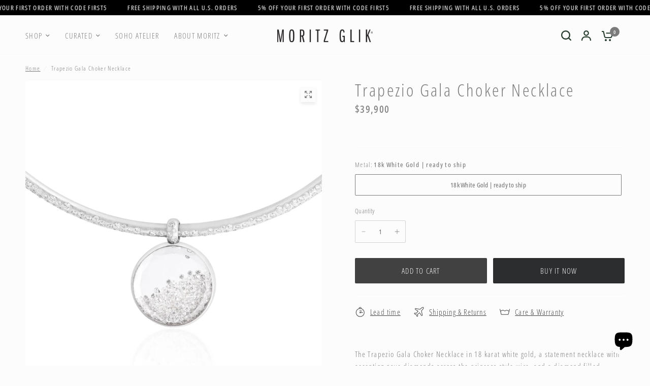

--- FILE ---
content_type: text/html; charset=utf-8
request_url: https://moritzglik.com/products/trapezio-pave-necklace
body_size: 34496
content:
<!doctype html><html class="no-js" lang="en" dir="ltr">
<head>
	<meta charset="utf-8">
	<meta http-equiv="X-UA-Compatible" content="IE=edge,chrome=1">
	<meta name="viewport" content="width=device-width, initial-scale=1, maximum-scale=5, viewport-fit=cover">
	<meta name="theme-color" content="#fcfcfc">
	<link rel="canonical" href="https://moritzglik.com/products/trapezio-pave-necklace">
	<link rel="preconnect" href="https://cdn.shopify.com" crossorigin>
	<link rel="preload" as="style" href="//moritzglik.com/cdn/shop/t/46/assets/app.css?v=49289071304743079051763684096">
<link rel="preload" as="style" href="//moritzglik.com/cdn/shop/t/46/assets/product-grid.css?v=182556147575089601361763684097">
<link rel="preload" as="style" href="//moritzglik.com/cdn/shop/t/46/assets/product.css?v=150696307188284975921763684097">
<link rel="preload" as="image" href="//moritzglik.com/cdn/shop/products/trapezio-pave-necklace-141946.jpg?v=1657953332&width=345" imagesrcset="//moritzglik.com/cdn/shop/products/trapezio-pave-necklace-141946.jpg?v=1657953332&width=345 345w,//moritzglik.com/cdn/shop/products/trapezio-pave-necklace-141946.jpg?v=1657953332&width=610 610w,//moritzglik.com/cdn/shop/products/trapezio-pave-necklace-141946.jpg?v=1657953332&width=1220 1220w" imagesizes="auto">




<link rel="preload" as="script" href="//moritzglik.com/cdn/shop/t/46/assets/header.js?v=6094887744313169711763684096">
<link rel="preload" as="script" href="//moritzglik.com/cdn/shop/t/46/assets/vendor.min.js?v=3813312436454354751763684097">
<link rel="preload" as="script" href="//moritzglik.com/cdn/shop/t/46/assets/app.js?v=91368911961534120321763684096">

<script>
window.lazySizesConfig = window.lazySizesConfig || {};
window.lazySizesConfig.expand = 250;
window.lazySizesConfig.loadMode = 1;
window.lazySizesConfig.loadHidden = false;
</script>


	<link rel="icon" type="image/png" href="//moritzglik.com/cdn/shop/files/LOGMOR_icon_black_f9dfb38e-3d5b-4513-babe-26649a8b28d7.png?crop=center&height=32&v=1697823418&width=32">

	<title>
	Trapezio Pave Necklace in 18k gold - Moritz Glik
	</title>

	
	<meta name="description" content="The Trapezio pave necklace in 18 karat gold with pave diamonds throughout the princess style chain, centered by a Kaleidoscope Shaker™ filled with diamonds.">
	
<link rel="preconnect" href="https://fonts.shopifycdn.com" crossorigin>

<meta property="og:site_name" content="Moritz Glik">
<meta property="og:url" content="https://moritzglik.com/products/trapezio-pave-necklace">
<meta property="og:title" content="Trapezio Pave Necklace in 18k gold - Moritz Glik">
<meta property="og:type" content="product">
<meta property="og:description" content="The Trapezio pave necklace in 18 karat gold with pave diamonds throughout the princess style chain, centered by a Kaleidoscope Shaker™ filled with diamonds."><meta property="og:image" content="http://moritzglik.com/cdn/shop/products/trapezio-pave-necklace-141946.jpg?v=1657953332">
  <meta property="og:image:secure_url" content="https://moritzglik.com/cdn/shop/products/trapezio-pave-necklace-141946.jpg?v=1657953332">
  <meta property="og:image:width" content="2000">
  <meta property="og:image:height" content="2000"><meta property="og:price:amount" content="39,900">
  <meta property="og:price:currency" content="USD"><meta name="twitter:card" content="summary_large_image">
<meta name="twitter:title" content="Trapezio Pave Necklace in 18k gold - Moritz Glik">
<meta name="twitter:description" content="The Trapezio pave necklace in 18 karat gold with pave diamonds throughout the princess style chain, centered by a Kaleidoscope Shaker™ filled with diamonds.">


	<link href="//moritzglik.com/cdn/shop/t/46/assets/app.css?v=49289071304743079051763684096" rel="stylesheet" type="text/css" media="all" />
	<link href="//moritzglik.com/cdn/shop/t/46/assets/product-grid.css?v=182556147575089601361763684097" rel="stylesheet" type="text/css" media="all" />

	<style data-shopify>
	@font-face {
  font-family: "Open Sans Condensed";
  font-weight: 300;
  font-style: normal;
  font-display: swap;
  src: url("//moritzglik.com/cdn/fonts/open_sans_condensed/opensanscondensed_n3.f268bf7db5085696a282f0abbabcfc102d638ce3.woff2") format("woff2"),
       url("//moritzglik.com/cdn/fonts/open_sans_condensed/opensanscondensed_n3.a03eb30ee41b9b551e1810d3ce643d7f729ca553.woff") format("woff");
}

@font-face {
  font-family: "Open Sans Condensed";
  font-weight: 500;
  font-style: normal;
  font-display: swap;
  src: url("//moritzglik.com/cdn/fonts/open_sans_condensed/opensanscondensed_n5.e9c5a8f27137292c04f6b260120f982a1226464b.woff2") format("woff2"),
       url("//moritzglik.com/cdn/fonts/open_sans_condensed/opensanscondensed_n5.5affca1fa083ad5d544aa162909214badf239e59.woff") format("woff");
}

@font-face {
  font-family: "Open Sans Condensed";
  font-weight: 600;
  font-style: normal;
  font-display: swap;
  src: url("//moritzglik.com/cdn/fonts/open_sans_condensed/opensanscondensed_n6.e25ccef8c0d23978aca642a1b6db5c9b834ebdf3.woff2") format("woff2"),
       url("//moritzglik.com/cdn/fonts/open_sans_condensed/opensanscondensed_n6.060cbd5d0f1a176ebf9a3cf836d850a5463a2412.woff") format("woff");
}

@font-face {
  font-family: "Open Sans Condensed";
  font-weight: 300;
  font-style: italic;
  font-display: swap;
  src: url("//moritzglik.com/cdn/fonts/open_sans_condensed/opensanscondensed_i3.1b73cf9b8ab2b8f47a695217ca53e3196a0970d7.woff2") format("woff2"),
       url("//moritzglik.com/cdn/fonts/open_sans_condensed/opensanscondensed_i3.0c21f49f4243e6df05e9a3cacf558dbe1a1ed6fd.woff") format("woff");
}

@font-face {
  font-family: "Open Sans Condensed";
  font-weight: 600;
  font-style: italic;
  font-display: swap;
  src: url("//moritzglik.com/cdn/fonts/open_sans_condensed/opensanscondensed_i6.079fc7c09a6dea75d288863e6f3ea8467e01f666.woff2") format("woff2"),
       url("//moritzglik.com/cdn/fonts/open_sans_condensed/opensanscondensed_i6.4729c516616e7e01171ebe927a963d371567cc7c.woff") format("woff");
}

h1,h2,h3,h4,h5,h6,
	.h1,.h2,.h3,.h4,.h5,.h6,
	.logolink.text-logo,
	.heading-font,
	.h1-xlarge,
	.h1-large,
	blockquote p,
	blockquote span,
	.customer-addresses .my-address .address-index {
		font-style: normal;
		font-weight: 300;
		font-family: "Open Sans Condensed", sans-serif;
	}
	body,
	.body-font,
	.thb-product-detail .product-title {
		font-style: normal;
		font-weight: 300;
		font-family: "Open Sans Condensed", sans-serif;
	}
	:root {
		--mobile-swipe-width: calc(90vw - 15px);
		--grid-width: 2840px;
		--grid-width-row: 2940px;
		--font-body-scale: 1.0;
		--font-body-line-height-scale: 1.0;
		--font-body-letter-spacing: 0.08em;
		--font-announcement-scale: 1.0;
		--font-body-medium-weight: 300;
    --font-body-bold-weight: 600;
		--font-heading-scale: 1.0;
		--font-heading-line-height-scale: 0.9;
		--font-heading-letter-spacing: 0.1em;
		--font-navigation-scale: 1.0;
		--font-product-price-scale: 1.0;
		--font-product-title-scale: 1.0;
		--font-product-title-line-height-scale: 0.9;
		--button-letter-spacing: 0.08em;

		--block-border-radius: 2px;
		--button-border-radius: 2px;
		--input-border-radius: 2px;

		--bg-body: #fcfcfc;
		--bg-body-rgb: 252,252,252;
		--bg-body-darken: #f4f4f4;
		--payment-terms-background-color: #fcfcfc;
		
		--color-body: #7b7b7b;
		--color-body-rgb: 123,123,123;
		--color-heading: #414141;
		--color-heading-rgb: 65,65,65;

		--color-accent: #414141;
		--color-accent-hover: #2f2f2f;
		--color-accent-rgb: 65,65,65;
		--color-border: #ffffff;
		--color-form-border: #d3d3d3;
		--color-overlay-rgb: 159,163,167;

		--shopify-accelerated-checkout-button-block-size: 50px;
		--shopify-accelerated-checkout-inline-alignment: center;
		--shopify-accelerated-checkout-skeleton-animation-duration: 0.25s;
		--shopify-accelerated-checkout-button-border-radius: 2px;

		--color-drawer-bg: #fcfcfc;
		--color-drawer-bg-rgb: 252,252,252;

		--color-announcement-bar-text: #e2e2e2;
		--color-announcement-bar-bg: #000000;

		--color-secondary-menu-text: #9fa3a7;
		--color-secondary-menu-bg: #fcfcfc;

		--color-header-bg: #fcfcfc;
		--color-header-bg-rgb: 252,252,252;
		--color-header-text: #7b7b7b;
		--color-header-text-rgb: 123,123,123;
		--color-header-links: #7b7b7b;
		--color-header-links-rgb: 123,123,123;
		--color-header-links-hover: #000000;
		--color-header-links-hover-rgb: 0,0,0;
		--color-header-icons: #263d2d;
		--color-header-border: #e2e2e2;

		--solid-button-background: #2c2d2e;
		--solid-button-background-hover: #1b1b1c;
		--solid-button-label: #ffffff;
		--white-button-label: #ffffff;

		--color-price: #7b7b7b;
		--color-price-rgb: 123,123,123;
		--color-price-discounted: #263d2d;

		--color-star: #8d5d48;

		--color-inventory-instock: #279A4B;
		--color-inventory-lowstock: #692200;--section-spacing-mobile: 10px;
		--section-spacing-desktop: 10px;--color-product-card-bg: #ffffff;--color-article-card-bg: #fcf9f6;--color-badge-text: #ffffff;
		--color-badge-sold-out: #9FA3A7;
		--color-badge-sale: #263d2d;
		--color-badge-preorder: #666666;
		--badge-corner-radius: 0px;


		--color-footer-heading: #ffffff;
		--color-footer-heading-rgb: 255,255,255;
		--color-footer-text: #f1ece9;
		--color-footer-text-rgb: 241,236,233;
		--color-footer-link: #f1ece9;
		--color-footer-link-hover: #ffffff;
		--color-footer-border: #d3d3d3;
		--color-footer-border-rgb: 211,211,211;
		--color-footer-bg: #000000;
	}



</style>


	<script>
		window.theme = window.theme || {};
		theme = {
			settings: {
				money_with_currency_format:"${{amount_no_decimals}}",
				cart_drawer:true},
			routes: {
				root_url: '/',
				cart_url: '/cart',
				cart_add_url: '/cart/add',
				search_url: '/search',
				cart_change_url: '/cart/change',
				cart_update_url: '/cart/update',
				predictive_search_url: '/search/suggest',
			},
			variantStrings: {
        addToCart: `Add to cart`,
        soldOut: `Sold out`,
        unavailable: `Unavailable`,
        preOrder: `Pre-order`,
      },
			strings: {
				requiresTerms: `You must agree with the terms and conditions of sales to check out`,
				shippingEstimatorNoResults: `Sorry, we do not ship to your address.`,
				shippingEstimatorOneResult: `There is one shipping rate for your address:`,
				shippingEstimatorMultipleResults: `There are several shipping rates for your address:`,
				shippingEstimatorError: `One or more error occurred while retrieving shipping rates:`
			}
		};
	</script><script>window.performance && window.performance.mark && window.performance.mark('shopify.content_for_header.start');</script><meta name="google-site-verification" content="tDSZ3o5qIAK6pUOqVl83nLW8edfzaFhsoQ6LxDjIcsA">
<meta name="google-site-verification" content="YpnTlHM7vpYUTwnro9ydL_c64xYv5shLSNaRupis9Rk">
<meta id="shopify-digital-wallet" name="shopify-digital-wallet" content="/10094641218/digital_wallets/dialog">
<meta name="shopify-checkout-api-token" content="59fd8c96fce416ed5142699bf1257ec3">
<meta id="in-context-paypal-metadata" data-shop-id="10094641218" data-venmo-supported="true" data-environment="production" data-locale="en_US" data-paypal-v4="true" data-currency="USD">
<link rel="alternate" type="application/json+oembed" href="https://moritzglik.com/products/trapezio-pave-necklace.oembed">
<script async="async" src="/checkouts/internal/preloads.js?locale=en-US"></script>
<script id="shopify-features" type="application/json">{"accessToken":"59fd8c96fce416ed5142699bf1257ec3","betas":["rich-media-storefront-analytics"],"domain":"moritzglik.com","predictiveSearch":true,"shopId":10094641218,"locale":"en"}</script>
<script>var Shopify = Shopify || {};
Shopify.shop = "daniel-glik.myshopify.com";
Shopify.locale = "en";
Shopify.currency = {"active":"USD","rate":"1.0"};
Shopify.country = "US";
Shopify.theme = {"name":"Vision 11.0.0 DEC 2025","id":156050063618,"schema_name":"Vision","schema_version":"11.0.0","theme_store_id":2053,"role":"main"};
Shopify.theme.handle = "null";
Shopify.theme.style = {"id":null,"handle":null};
Shopify.cdnHost = "moritzglik.com/cdn";
Shopify.routes = Shopify.routes || {};
Shopify.routes.root = "/";</script>
<script type="module">!function(o){(o.Shopify=o.Shopify||{}).modules=!0}(window);</script>
<script>!function(o){function n(){var o=[];function n(){o.push(Array.prototype.slice.apply(arguments))}return n.q=o,n}var t=o.Shopify=o.Shopify||{};t.loadFeatures=n(),t.autoloadFeatures=n()}(window);</script>
<script id="shop-js-analytics" type="application/json">{"pageType":"product"}</script>
<script defer="defer" async type="module" src="//moritzglik.com/cdn/shopifycloud/shop-js/modules/v2/client.init-shop-cart-sync_BdyHc3Nr.en.esm.js"></script>
<script defer="defer" async type="module" src="//moritzglik.com/cdn/shopifycloud/shop-js/modules/v2/chunk.common_Daul8nwZ.esm.js"></script>
<script type="module">
  await import("//moritzglik.com/cdn/shopifycloud/shop-js/modules/v2/client.init-shop-cart-sync_BdyHc3Nr.en.esm.js");
await import("//moritzglik.com/cdn/shopifycloud/shop-js/modules/v2/chunk.common_Daul8nwZ.esm.js");

  window.Shopify.SignInWithShop?.initShopCartSync?.({"fedCMEnabled":true,"windoidEnabled":true});

</script>
<script>(function() {
  var isLoaded = false;
  function asyncLoad() {
    if (isLoaded) return;
    isLoaded = true;
    var urls = ["","","https:\/\/storage.nfcube.com\/instafeed-a9a40d3ce12b5bcf314233b4094fdffe.js?shop=daniel-glik.myshopify.com","https:\/\/cdn.shopify.com\/s\/files\/1\/0100\/9464\/1218\/t\/36\/assets\/affirmShopify.js?v=1734543755\u0026shop=daniel-glik.myshopify.com","https:\/\/cdn.shopify.com\/s\/files\/1\/0100\/9464\/1218\/t\/36\/assets\/affirmShopify.js?v=1734543755\u0026shop=daniel-glik.myshopify.com","https:\/\/cdn.shopify.com\/s\/files\/1\/0100\/9464\/1218\/t\/36\/assets\/affirmShopify.js?v=1734543755\u0026shop=daniel-glik.myshopify.com"];
    for (var i = 0; i < urls.length; i++) {
      var s = document.createElement('script');
      s.type = 'text/javascript';
      s.async = true;
      s.src = urls[i];
      var x = document.getElementsByTagName('script')[0];
      x.parentNode.insertBefore(s, x);
    }
  };
  if(window.attachEvent) {
    window.attachEvent('onload', asyncLoad);
  } else {
    window.addEventListener('load', asyncLoad, false);
  }
})();</script>
<script id="__st">var __st={"a":10094641218,"offset":-18000,"reqid":"522ca0ae-8e3f-4d98-95b9-8e053d027ede-1768993959","pageurl":"moritzglik.com\/products\/trapezio-pave-necklace","u":"af53fd2646ec","p":"product","rtyp":"product","rid":7729140367618};</script>
<script>window.ShopifyPaypalV4VisibilityTracking = true;</script>
<script id="captcha-bootstrap">!function(){'use strict';const t='contact',e='account',n='new_comment',o=[[t,t],['blogs',n],['comments',n],[t,'customer']],c=[[e,'customer_login'],[e,'guest_login'],[e,'recover_customer_password'],[e,'create_customer']],r=t=>t.map((([t,e])=>`form[action*='/${t}']:not([data-nocaptcha='true']) input[name='form_type'][value='${e}']`)).join(','),a=t=>()=>t?[...document.querySelectorAll(t)].map((t=>t.form)):[];function s(){const t=[...o],e=r(t);return a(e)}const i='password',u='form_key',d=['recaptcha-v3-token','g-recaptcha-response','h-captcha-response',i],f=()=>{try{return window.sessionStorage}catch{return}},m='__shopify_v',_=t=>t.elements[u];function p(t,e,n=!1){try{const o=window.sessionStorage,c=JSON.parse(o.getItem(e)),{data:r}=function(t){const{data:e,action:n}=t;return t[m]||n?{data:e,action:n}:{data:t,action:n}}(c);for(const[e,n]of Object.entries(r))t.elements[e]&&(t.elements[e].value=n);n&&o.removeItem(e)}catch(o){console.error('form repopulation failed',{error:o})}}const l='form_type',E='cptcha';function T(t){t.dataset[E]=!0}const w=window,h=w.document,L='Shopify',v='ce_forms',y='captcha';let A=!1;((t,e)=>{const n=(g='f06e6c50-85a8-45c8-87d0-21a2b65856fe',I='https://cdn.shopify.com/shopifycloud/storefront-forms-hcaptcha/ce_storefront_forms_captcha_hcaptcha.v1.5.2.iife.js',D={infoText:'Protected by hCaptcha',privacyText:'Privacy',termsText:'Terms'},(t,e,n)=>{const o=w[L][v],c=o.bindForm;if(c)return c(t,g,e,D).then(n);var r;o.q.push([[t,g,e,D],n]),r=I,A||(h.body.append(Object.assign(h.createElement('script'),{id:'captcha-provider',async:!0,src:r})),A=!0)});var g,I,D;w[L]=w[L]||{},w[L][v]=w[L][v]||{},w[L][v].q=[],w[L][y]=w[L][y]||{},w[L][y].protect=function(t,e){n(t,void 0,e),T(t)},Object.freeze(w[L][y]),function(t,e,n,w,h,L){const[v,y,A,g]=function(t,e,n){const i=e?o:[],u=t?c:[],d=[...i,...u],f=r(d),m=r(i),_=r(d.filter((([t,e])=>n.includes(e))));return[a(f),a(m),a(_),s()]}(w,h,L),I=t=>{const e=t.target;return e instanceof HTMLFormElement?e:e&&e.form},D=t=>v().includes(t);t.addEventListener('submit',(t=>{const e=I(t);if(!e)return;const n=D(e)&&!e.dataset.hcaptchaBound&&!e.dataset.recaptchaBound,o=_(e),c=g().includes(e)&&(!o||!o.value);(n||c)&&t.preventDefault(),c&&!n&&(function(t){try{if(!f())return;!function(t){const e=f();if(!e)return;const n=_(t);if(!n)return;const o=n.value;o&&e.removeItem(o)}(t);const e=Array.from(Array(32),(()=>Math.random().toString(36)[2])).join('');!function(t,e){_(t)||t.append(Object.assign(document.createElement('input'),{type:'hidden',name:u})),t.elements[u].value=e}(t,e),function(t,e){const n=f();if(!n)return;const o=[...t.querySelectorAll(`input[type='${i}']`)].map((({name:t})=>t)),c=[...d,...o],r={};for(const[a,s]of new FormData(t).entries())c.includes(a)||(r[a]=s);n.setItem(e,JSON.stringify({[m]:1,action:t.action,data:r}))}(t,e)}catch(e){console.error('failed to persist form',e)}}(e),e.submit())}));const S=(t,e)=>{t&&!t.dataset[E]&&(n(t,e.some((e=>e===t))),T(t))};for(const o of['focusin','change'])t.addEventListener(o,(t=>{const e=I(t);D(e)&&S(e,y())}));const B=e.get('form_key'),M=e.get(l),P=B&&M;t.addEventListener('DOMContentLoaded',(()=>{const t=y();if(P)for(const e of t)e.elements[l].value===M&&p(e,B);[...new Set([...A(),...v().filter((t=>'true'===t.dataset.shopifyCaptcha))])].forEach((e=>S(e,t)))}))}(h,new URLSearchParams(w.location.search),n,t,e,['guest_login'])})(!0,!0)}();</script>
<script integrity="sha256-4kQ18oKyAcykRKYeNunJcIwy7WH5gtpwJnB7kiuLZ1E=" data-source-attribution="shopify.loadfeatures" defer="defer" src="//moritzglik.com/cdn/shopifycloud/storefront/assets/storefront/load_feature-a0a9edcb.js" crossorigin="anonymous"></script>
<script data-source-attribution="shopify.dynamic_checkout.dynamic.init">var Shopify=Shopify||{};Shopify.PaymentButton=Shopify.PaymentButton||{isStorefrontPortableWallets:!0,init:function(){window.Shopify.PaymentButton.init=function(){};var t=document.createElement("script");t.src="https://moritzglik.com/cdn/shopifycloud/portable-wallets/latest/portable-wallets.en.js",t.type="module",document.head.appendChild(t)}};
</script>
<script data-source-attribution="shopify.dynamic_checkout.buyer_consent">
  function portableWalletsHideBuyerConsent(e){var t=document.getElementById("shopify-buyer-consent"),n=document.getElementById("shopify-subscription-policy-button");t&&n&&(t.classList.add("hidden"),t.setAttribute("aria-hidden","true"),n.removeEventListener("click",e))}function portableWalletsShowBuyerConsent(e){var t=document.getElementById("shopify-buyer-consent"),n=document.getElementById("shopify-subscription-policy-button");t&&n&&(t.classList.remove("hidden"),t.removeAttribute("aria-hidden"),n.addEventListener("click",e))}window.Shopify?.PaymentButton&&(window.Shopify.PaymentButton.hideBuyerConsent=portableWalletsHideBuyerConsent,window.Shopify.PaymentButton.showBuyerConsent=portableWalletsShowBuyerConsent);
</script>
<script>
  function portableWalletsCleanup(e){e&&e.src&&console.error("Failed to load portable wallets script "+e.src);var t=document.querySelectorAll("shopify-accelerated-checkout .shopify-payment-button__skeleton, shopify-accelerated-checkout-cart .wallet-cart-button__skeleton"),e=document.getElementById("shopify-buyer-consent");for(let e=0;e<t.length;e++)t[e].remove();e&&e.remove()}function portableWalletsNotLoadedAsModule(e){e instanceof ErrorEvent&&"string"==typeof e.message&&e.message.includes("import.meta")&&"string"==typeof e.filename&&e.filename.includes("portable-wallets")&&(window.removeEventListener("error",portableWalletsNotLoadedAsModule),window.Shopify.PaymentButton.failedToLoad=e,"loading"===document.readyState?document.addEventListener("DOMContentLoaded",window.Shopify.PaymentButton.init):window.Shopify.PaymentButton.init())}window.addEventListener("error",portableWalletsNotLoadedAsModule);
</script>

<script type="module" src="https://moritzglik.com/cdn/shopifycloud/portable-wallets/latest/portable-wallets.en.js" onError="portableWalletsCleanup(this)" crossorigin="anonymous"></script>
<script nomodule>
  document.addEventListener("DOMContentLoaded", portableWalletsCleanup);
</script>

<script id='scb4127' type='text/javascript' async='' src='https://moritzglik.com/cdn/shopifycloud/privacy-banner/storefront-banner.js'></script><link id="shopify-accelerated-checkout-styles" rel="stylesheet" media="screen" href="https://moritzglik.com/cdn/shopifycloud/portable-wallets/latest/accelerated-checkout-backwards-compat.css" crossorigin="anonymous">
<style id="shopify-accelerated-checkout-cart">
        #shopify-buyer-consent {
  margin-top: 1em;
  display: inline-block;
  width: 100%;
}

#shopify-buyer-consent.hidden {
  display: none;
}

#shopify-subscription-policy-button {
  background: none;
  border: none;
  padding: 0;
  text-decoration: underline;
  font-size: inherit;
  cursor: pointer;
}

#shopify-subscription-policy-button::before {
  box-shadow: none;
}

      </style>

<script>window.performance && window.performance.mark && window.performance.mark('shopify.content_for_header.end');</script><!-- Header hook for plugins -->

	<script>document.documentElement.className = document.documentElement.className.replace('no-js', 'js');</script>
	
<!-- BEGIN app block: shopify://apps/optimonk-popup-cro-a-b-test/blocks/app-embed/0b488be1-fc0a-4fe6-8793-f2bef383dba8 -->
<script async src="https://onsite.optimonk.com/script.js?account=111565&origin=shopify-app-embed-block"></script>




<!-- END app block --><script src="https://cdn.shopify.com/extensions/c1eb4680-ad4e-49c3-898d-493ebb06e626/affirm-pay-over-time-messaging-9/assets/affirm-cart-drawer-embed-handler.js" type="text/javascript" defer="defer"></script>
<script src="https://cdn.shopify.com/extensions/e8878072-2f6b-4e89-8082-94b04320908d/inbox-1254/assets/inbox-chat-loader.js" type="text/javascript" defer="defer"></script>
<script src="https://cdn.shopify.com/extensions/c1eb4680-ad4e-49c3-898d-493ebb06e626/affirm-pay-over-time-messaging-9/assets/affirm-product-handler.js" type="text/javascript" defer="defer"></script>
<link href="https://monorail-edge.shopifysvc.com" rel="dns-prefetch">
<script>(function(){if ("sendBeacon" in navigator && "performance" in window) {try {var session_token_from_headers = performance.getEntriesByType('navigation')[0].serverTiming.find(x => x.name == '_s').description;} catch {var session_token_from_headers = undefined;}var session_cookie_matches = document.cookie.match(/_shopify_s=([^;]*)/);var session_token_from_cookie = session_cookie_matches && session_cookie_matches.length === 2 ? session_cookie_matches[1] : "";var session_token = session_token_from_headers || session_token_from_cookie || "";function handle_abandonment_event(e) {var entries = performance.getEntries().filter(function(entry) {return /monorail-edge.shopifysvc.com/.test(entry.name);});if (!window.abandonment_tracked && entries.length === 0) {window.abandonment_tracked = true;var currentMs = Date.now();var navigation_start = performance.timing.navigationStart;var payload = {shop_id: 10094641218,url: window.location.href,navigation_start,duration: currentMs - navigation_start,session_token,page_type: "product"};window.navigator.sendBeacon("https://monorail-edge.shopifysvc.com/v1/produce", JSON.stringify({schema_id: "online_store_buyer_site_abandonment/1.1",payload: payload,metadata: {event_created_at_ms: currentMs,event_sent_at_ms: currentMs}}));}}window.addEventListener('pagehide', handle_abandonment_event);}}());</script>
<script id="web-pixels-manager-setup">(function e(e,d,r,n,o){if(void 0===o&&(o={}),!Boolean(null===(a=null===(i=window.Shopify)||void 0===i?void 0:i.analytics)||void 0===a?void 0:a.replayQueue)){var i,a;window.Shopify=window.Shopify||{};var t=window.Shopify;t.analytics=t.analytics||{};var s=t.analytics;s.replayQueue=[],s.publish=function(e,d,r){return s.replayQueue.push([e,d,r]),!0};try{self.performance.mark("wpm:start")}catch(e){}var l=function(){var e={modern:/Edge?\/(1{2}[4-9]|1[2-9]\d|[2-9]\d{2}|\d{4,})\.\d+(\.\d+|)|Firefox\/(1{2}[4-9]|1[2-9]\d|[2-9]\d{2}|\d{4,})\.\d+(\.\d+|)|Chrom(ium|e)\/(9{2}|\d{3,})\.\d+(\.\d+|)|(Maci|X1{2}).+ Version\/(15\.\d+|(1[6-9]|[2-9]\d|\d{3,})\.\d+)([,.]\d+|)( \(\w+\)|)( Mobile\/\w+|) Safari\/|Chrome.+OPR\/(9{2}|\d{3,})\.\d+\.\d+|(CPU[ +]OS|iPhone[ +]OS|CPU[ +]iPhone|CPU IPhone OS|CPU iPad OS)[ +]+(15[._]\d+|(1[6-9]|[2-9]\d|\d{3,})[._]\d+)([._]\d+|)|Android:?[ /-](13[3-9]|1[4-9]\d|[2-9]\d{2}|\d{4,})(\.\d+|)(\.\d+|)|Android.+Firefox\/(13[5-9]|1[4-9]\d|[2-9]\d{2}|\d{4,})\.\d+(\.\d+|)|Android.+Chrom(ium|e)\/(13[3-9]|1[4-9]\d|[2-9]\d{2}|\d{4,})\.\d+(\.\d+|)|SamsungBrowser\/([2-9]\d|\d{3,})\.\d+/,legacy:/Edge?\/(1[6-9]|[2-9]\d|\d{3,})\.\d+(\.\d+|)|Firefox\/(5[4-9]|[6-9]\d|\d{3,})\.\d+(\.\d+|)|Chrom(ium|e)\/(5[1-9]|[6-9]\d|\d{3,})\.\d+(\.\d+|)([\d.]+$|.*Safari\/(?![\d.]+ Edge\/[\d.]+$))|(Maci|X1{2}).+ Version\/(10\.\d+|(1[1-9]|[2-9]\d|\d{3,})\.\d+)([,.]\d+|)( \(\w+\)|)( Mobile\/\w+|) Safari\/|Chrome.+OPR\/(3[89]|[4-9]\d|\d{3,})\.\d+\.\d+|(CPU[ +]OS|iPhone[ +]OS|CPU[ +]iPhone|CPU IPhone OS|CPU iPad OS)[ +]+(10[._]\d+|(1[1-9]|[2-9]\d|\d{3,})[._]\d+)([._]\d+|)|Android:?[ /-](13[3-9]|1[4-9]\d|[2-9]\d{2}|\d{4,})(\.\d+|)(\.\d+|)|Mobile Safari.+OPR\/([89]\d|\d{3,})\.\d+\.\d+|Android.+Firefox\/(13[5-9]|1[4-9]\d|[2-9]\d{2}|\d{4,})\.\d+(\.\d+|)|Android.+Chrom(ium|e)\/(13[3-9]|1[4-9]\d|[2-9]\d{2}|\d{4,})\.\d+(\.\d+|)|Android.+(UC? ?Browser|UCWEB|U3)[ /]?(15\.([5-9]|\d{2,})|(1[6-9]|[2-9]\d|\d{3,})\.\d+)\.\d+|SamsungBrowser\/(5\.\d+|([6-9]|\d{2,})\.\d+)|Android.+MQ{2}Browser\/(14(\.(9|\d{2,})|)|(1[5-9]|[2-9]\d|\d{3,})(\.\d+|))(\.\d+|)|K[Aa][Ii]OS\/(3\.\d+|([4-9]|\d{2,})\.\d+)(\.\d+|)/},d=e.modern,r=e.legacy,n=navigator.userAgent;return n.match(d)?"modern":n.match(r)?"legacy":"unknown"}(),u="modern"===l?"modern":"legacy",c=(null!=n?n:{modern:"",legacy:""})[u],f=function(e){return[e.baseUrl,"/wpm","/b",e.hashVersion,"modern"===e.buildTarget?"m":"l",".js"].join("")}({baseUrl:d,hashVersion:r,buildTarget:u}),m=function(e){var d=e.version,r=e.bundleTarget,n=e.surface,o=e.pageUrl,i=e.monorailEndpoint;return{emit:function(e){var a=e.status,t=e.errorMsg,s=(new Date).getTime(),l=JSON.stringify({metadata:{event_sent_at_ms:s},events:[{schema_id:"web_pixels_manager_load/3.1",payload:{version:d,bundle_target:r,page_url:o,status:a,surface:n,error_msg:t},metadata:{event_created_at_ms:s}}]});if(!i)return console&&console.warn&&console.warn("[Web Pixels Manager] No Monorail endpoint provided, skipping logging."),!1;try{return self.navigator.sendBeacon.bind(self.navigator)(i,l)}catch(e){}var u=new XMLHttpRequest;try{return u.open("POST",i,!0),u.setRequestHeader("Content-Type","text/plain"),u.send(l),!0}catch(e){return console&&console.warn&&console.warn("[Web Pixels Manager] Got an unhandled error while logging to Monorail."),!1}}}}({version:r,bundleTarget:l,surface:e.surface,pageUrl:self.location.href,monorailEndpoint:e.monorailEndpoint});try{o.browserTarget=l,function(e){var d=e.src,r=e.async,n=void 0===r||r,o=e.onload,i=e.onerror,a=e.sri,t=e.scriptDataAttributes,s=void 0===t?{}:t,l=document.createElement("script"),u=document.querySelector("head"),c=document.querySelector("body");if(l.async=n,l.src=d,a&&(l.integrity=a,l.crossOrigin="anonymous"),s)for(var f in s)if(Object.prototype.hasOwnProperty.call(s,f))try{l.dataset[f]=s[f]}catch(e){}if(o&&l.addEventListener("load",o),i&&l.addEventListener("error",i),u)u.appendChild(l);else{if(!c)throw new Error("Did not find a head or body element to append the script");c.appendChild(l)}}({src:f,async:!0,onload:function(){if(!function(){var e,d;return Boolean(null===(d=null===(e=window.Shopify)||void 0===e?void 0:e.analytics)||void 0===d?void 0:d.initialized)}()){var d=window.webPixelsManager.init(e)||void 0;if(d){var r=window.Shopify.analytics;r.replayQueue.forEach((function(e){var r=e[0],n=e[1],o=e[2];d.publishCustomEvent(r,n,o)})),r.replayQueue=[],r.publish=d.publishCustomEvent,r.visitor=d.visitor,r.initialized=!0}}},onerror:function(){return m.emit({status:"failed",errorMsg:"".concat(f," has failed to load")})},sri:function(e){var d=/^sha384-[A-Za-z0-9+/=]+$/;return"string"==typeof e&&d.test(e)}(c)?c:"",scriptDataAttributes:o}),m.emit({status:"loading"})}catch(e){m.emit({status:"failed",errorMsg:(null==e?void 0:e.message)||"Unknown error"})}}})({shopId: 10094641218,storefrontBaseUrl: "https://moritzglik.com",extensionsBaseUrl: "https://extensions.shopifycdn.com/cdn/shopifycloud/web-pixels-manager",monorailEndpoint: "https://monorail-edge.shopifysvc.com/unstable/produce_batch",surface: "storefront-renderer",enabledBetaFlags: ["2dca8a86"],webPixelsConfigList: [{"id":"1659076866","configuration":"{\"accountID\":\"111565\"}","eventPayloadVersion":"v1","runtimeContext":"STRICT","scriptVersion":"e9702cc0fbdd9453d46c7ca8e2f5a5f4","type":"APP","apiClientId":956606,"privacyPurposes":[],"dataSharingAdjustments":{"protectedCustomerApprovalScopes":["read_customer_personal_data"]}},{"id":"427393282","configuration":"{\"config\":\"{\\\"google_tag_ids\\\":[\\\"AW-410840997\\\",\\\"GT-PLFMFGL\\\",\\\"GT-MBH33HX\\\"],\\\"target_country\\\":\\\"US\\\",\\\"gtag_events\\\":[{\\\"type\\\":\\\"search\\\",\\\"action_label\\\":[\\\"G-XKSMW37TL8\\\",\\\"AW-410840997\\\/nL5PCOi94eUZEKXf88MB\\\",\\\"AW-410840997\\\"]},{\\\"type\\\":\\\"begin_checkout\\\",\\\"action_label\\\":[\\\"G-XKSMW37TL8\\\",\\\"AW-410840997\\\/JFb7CO694eUZEKXf88MB\\\",\\\"AW-410840997\\\"]},{\\\"type\\\":\\\"view_item\\\",\\\"action_label\\\":[\\\"G-XKSMW37TL8\\\",\\\"AW-410840997\\\/Y6h5COW94eUZEKXf88MB\\\",\\\"MC-L92JP88KBG\\\",\\\"AW-410840997\\\"]},{\\\"type\\\":\\\"purchase\\\",\\\"action_label\\\":[\\\"G-XKSMW37TL8\\\",\\\"AW-410840997\\\/9OEhCN-94eUZEKXf88MB\\\",\\\"MC-L92JP88KBG\\\",\\\"AW-410840997\\\"]},{\\\"type\\\":\\\"page_view\\\",\\\"action_label\\\":[\\\"G-XKSMW37TL8\\\",\\\"AW-410840997\\\/WXwgCOK94eUZEKXf88MB\\\",\\\"MC-L92JP88KBG\\\",\\\"AW-410840997\\\"]},{\\\"type\\\":\\\"add_payment_info\\\",\\\"action_label\\\":[\\\"G-XKSMW37TL8\\\",\\\"AW-410840997\\\/Xqn7COm-4eUZEKXf88MB\\\",\\\"AW-410840997\\\"]},{\\\"type\\\":\\\"add_to_cart\\\",\\\"action_label\\\":[\\\"G-XKSMW37TL8\\\",\\\"AW-410840997\\\/lOYxCOu94eUZEKXf88MB\\\",\\\"AW-410840997\\\"]}],\\\"enable_monitoring_mode\\\":false}\"}","eventPayloadVersion":"v1","runtimeContext":"OPEN","scriptVersion":"b2a88bafab3e21179ed38636efcd8a93","type":"APP","apiClientId":1780363,"privacyPurposes":[],"dataSharingAdjustments":{"protectedCustomerApprovalScopes":["read_customer_address","read_customer_email","read_customer_name","read_customer_personal_data","read_customer_phone"]}},{"id":"79364354","configuration":"{\"tagID\":\"2612637502422\"}","eventPayloadVersion":"v1","runtimeContext":"STRICT","scriptVersion":"18031546ee651571ed29edbe71a3550b","type":"APP","apiClientId":3009811,"privacyPurposes":["ANALYTICS","MARKETING","SALE_OF_DATA"],"dataSharingAdjustments":{"protectedCustomerApprovalScopes":["read_customer_address","read_customer_email","read_customer_name","read_customer_personal_data","read_customer_phone"]}},{"id":"shopify-app-pixel","configuration":"{}","eventPayloadVersion":"v1","runtimeContext":"STRICT","scriptVersion":"0450","apiClientId":"shopify-pixel","type":"APP","privacyPurposes":["ANALYTICS","MARKETING"]},{"id":"shopify-custom-pixel","eventPayloadVersion":"v1","runtimeContext":"LAX","scriptVersion":"0450","apiClientId":"shopify-pixel","type":"CUSTOM","privacyPurposes":["ANALYTICS","MARKETING"]}],isMerchantRequest: false,initData: {"shop":{"name":"Moritz Glik","paymentSettings":{"currencyCode":"USD"},"myshopifyDomain":"daniel-glik.myshopify.com","countryCode":"US","storefrontUrl":"https:\/\/moritzglik.com"},"customer":null,"cart":null,"checkout":null,"productVariants":[{"price":{"amount":39900.0,"currencyCode":"USD"},"product":{"title":"Trapezio Gala Choker Necklace","vendor":"Moritz Glik","id":"7729140367618","untranslatedTitle":"Trapezio Gala Choker Necklace","url":"\/products\/trapezio-pave-necklace","type":"Necklaces"},"id":"43005196796162","image":{"src":"\/\/moritzglik.com\/cdn\/shop\/products\/trapezio-pave-necklace-141946.jpg?v=1657953332"},"sku":"N1240 -18kY","title":"18k White Gold | ready to ship","untranslatedTitle":"18k White Gold | ready to ship"}],"purchasingCompany":null},},"https://moritzglik.com/cdn","fcfee988w5aeb613cpc8e4bc33m6693e112",{"modern":"","legacy":""},{"shopId":"10094641218","storefrontBaseUrl":"https:\/\/moritzglik.com","extensionBaseUrl":"https:\/\/extensions.shopifycdn.com\/cdn\/shopifycloud\/web-pixels-manager","surface":"storefront-renderer","enabledBetaFlags":"[\"2dca8a86\"]","isMerchantRequest":"false","hashVersion":"fcfee988w5aeb613cpc8e4bc33m6693e112","publish":"custom","events":"[[\"page_viewed\",{}],[\"product_viewed\",{\"productVariant\":{\"price\":{\"amount\":39900.0,\"currencyCode\":\"USD\"},\"product\":{\"title\":\"Trapezio Gala Choker Necklace\",\"vendor\":\"Moritz Glik\",\"id\":\"7729140367618\",\"untranslatedTitle\":\"Trapezio Gala Choker Necklace\",\"url\":\"\/products\/trapezio-pave-necklace\",\"type\":\"Necklaces\"},\"id\":\"43005196796162\",\"image\":{\"src\":\"\/\/moritzglik.com\/cdn\/shop\/products\/trapezio-pave-necklace-141946.jpg?v=1657953332\"},\"sku\":\"N1240 -18kY\",\"title\":\"18k White Gold | ready to ship\",\"untranslatedTitle\":\"18k White Gold | ready to ship\"}}]]"});</script><script>
  window.ShopifyAnalytics = window.ShopifyAnalytics || {};
  window.ShopifyAnalytics.meta = window.ShopifyAnalytics.meta || {};
  window.ShopifyAnalytics.meta.currency = 'USD';
  var meta = {"product":{"id":7729140367618,"gid":"gid:\/\/shopify\/Product\/7729140367618","vendor":"Moritz Glik","type":"Necklaces","handle":"trapezio-pave-necklace","variants":[{"id":43005196796162,"price":3990000,"name":"Trapezio Gala Choker Necklace - 18k White Gold | ready to ship","public_title":"18k White Gold | ready to ship","sku":"N1240 -18kY"}],"remote":false},"page":{"pageType":"product","resourceType":"product","resourceId":7729140367618,"requestId":"522ca0ae-8e3f-4d98-95b9-8e053d027ede-1768993959"}};
  for (var attr in meta) {
    window.ShopifyAnalytics.meta[attr] = meta[attr];
  }
</script>
<script class="analytics">
  (function () {
    var customDocumentWrite = function(content) {
      var jquery = null;

      if (window.jQuery) {
        jquery = window.jQuery;
      } else if (window.Checkout && window.Checkout.$) {
        jquery = window.Checkout.$;
      }

      if (jquery) {
        jquery('body').append(content);
      }
    };

    var hasLoggedConversion = function(token) {
      if (token) {
        return document.cookie.indexOf('loggedConversion=' + token) !== -1;
      }
      return false;
    }

    var setCookieIfConversion = function(token) {
      if (token) {
        var twoMonthsFromNow = new Date(Date.now());
        twoMonthsFromNow.setMonth(twoMonthsFromNow.getMonth() + 2);

        document.cookie = 'loggedConversion=' + token + '; expires=' + twoMonthsFromNow;
      }
    }

    var trekkie = window.ShopifyAnalytics.lib = window.trekkie = window.trekkie || [];
    if (trekkie.integrations) {
      return;
    }
    trekkie.methods = [
      'identify',
      'page',
      'ready',
      'track',
      'trackForm',
      'trackLink'
    ];
    trekkie.factory = function(method) {
      return function() {
        var args = Array.prototype.slice.call(arguments);
        args.unshift(method);
        trekkie.push(args);
        return trekkie;
      };
    };
    for (var i = 0; i < trekkie.methods.length; i++) {
      var key = trekkie.methods[i];
      trekkie[key] = trekkie.factory(key);
    }
    trekkie.load = function(config) {
      trekkie.config = config || {};
      trekkie.config.initialDocumentCookie = document.cookie;
      var first = document.getElementsByTagName('script')[0];
      var script = document.createElement('script');
      script.type = 'text/javascript';
      script.onerror = function(e) {
        var scriptFallback = document.createElement('script');
        scriptFallback.type = 'text/javascript';
        scriptFallback.onerror = function(error) {
                var Monorail = {
      produce: function produce(monorailDomain, schemaId, payload) {
        var currentMs = new Date().getTime();
        var event = {
          schema_id: schemaId,
          payload: payload,
          metadata: {
            event_created_at_ms: currentMs,
            event_sent_at_ms: currentMs
          }
        };
        return Monorail.sendRequest("https://" + monorailDomain + "/v1/produce", JSON.stringify(event));
      },
      sendRequest: function sendRequest(endpointUrl, payload) {
        // Try the sendBeacon API
        if (window && window.navigator && typeof window.navigator.sendBeacon === 'function' && typeof window.Blob === 'function' && !Monorail.isIos12()) {
          var blobData = new window.Blob([payload], {
            type: 'text/plain'
          });

          if (window.navigator.sendBeacon(endpointUrl, blobData)) {
            return true;
          } // sendBeacon was not successful

        } // XHR beacon

        var xhr = new XMLHttpRequest();

        try {
          xhr.open('POST', endpointUrl);
          xhr.setRequestHeader('Content-Type', 'text/plain');
          xhr.send(payload);
        } catch (e) {
          console.log(e);
        }

        return false;
      },
      isIos12: function isIos12() {
        return window.navigator.userAgent.lastIndexOf('iPhone; CPU iPhone OS 12_') !== -1 || window.navigator.userAgent.lastIndexOf('iPad; CPU OS 12_') !== -1;
      }
    };
    Monorail.produce('monorail-edge.shopifysvc.com',
      'trekkie_storefront_load_errors/1.1',
      {shop_id: 10094641218,
      theme_id: 156050063618,
      app_name: "storefront",
      context_url: window.location.href,
      source_url: "//moritzglik.com/cdn/s/trekkie.storefront.cd680fe47e6c39ca5d5df5f0a32d569bc48c0f27.min.js"});

        };
        scriptFallback.async = true;
        scriptFallback.src = '//moritzglik.com/cdn/s/trekkie.storefront.cd680fe47e6c39ca5d5df5f0a32d569bc48c0f27.min.js';
        first.parentNode.insertBefore(scriptFallback, first);
      };
      script.async = true;
      script.src = '//moritzglik.com/cdn/s/trekkie.storefront.cd680fe47e6c39ca5d5df5f0a32d569bc48c0f27.min.js';
      first.parentNode.insertBefore(script, first);
    };
    trekkie.load(
      {"Trekkie":{"appName":"storefront","development":false,"defaultAttributes":{"shopId":10094641218,"isMerchantRequest":null,"themeId":156050063618,"themeCityHash":"2901476570558578260","contentLanguage":"en","currency":"USD","eventMetadataId":"a2cfd7d4-036c-4414-bd0e-f1c8f9d053de"},"isServerSideCookieWritingEnabled":true,"monorailRegion":"shop_domain","enabledBetaFlags":["65f19447"]},"Session Attribution":{},"S2S":{"facebookCapiEnabled":false,"source":"trekkie-storefront-renderer","apiClientId":580111}}
    );

    var loaded = false;
    trekkie.ready(function() {
      if (loaded) return;
      loaded = true;

      window.ShopifyAnalytics.lib = window.trekkie;

      var originalDocumentWrite = document.write;
      document.write = customDocumentWrite;
      try { window.ShopifyAnalytics.merchantGoogleAnalytics.call(this); } catch(error) {};
      document.write = originalDocumentWrite;

      window.ShopifyAnalytics.lib.page(null,{"pageType":"product","resourceType":"product","resourceId":7729140367618,"requestId":"522ca0ae-8e3f-4d98-95b9-8e053d027ede-1768993959","shopifyEmitted":true});

      var match = window.location.pathname.match(/checkouts\/(.+)\/(thank_you|post_purchase)/)
      var token = match? match[1]: undefined;
      if (!hasLoggedConversion(token)) {
        setCookieIfConversion(token);
        window.ShopifyAnalytics.lib.track("Viewed Product",{"currency":"USD","variantId":43005196796162,"productId":7729140367618,"productGid":"gid:\/\/shopify\/Product\/7729140367618","name":"Trapezio Gala Choker Necklace - 18k White Gold | ready to ship","price":"39900.00","sku":"N1240 -18kY","brand":"Moritz Glik","variant":"18k White Gold | ready to ship","category":"Necklaces","nonInteraction":true,"remote":false},undefined,undefined,{"shopifyEmitted":true});
      window.ShopifyAnalytics.lib.track("monorail:\/\/trekkie_storefront_viewed_product\/1.1",{"currency":"USD","variantId":43005196796162,"productId":7729140367618,"productGid":"gid:\/\/shopify\/Product\/7729140367618","name":"Trapezio Gala Choker Necklace - 18k White Gold | ready to ship","price":"39900.00","sku":"N1240 -18kY","brand":"Moritz Glik","variant":"18k White Gold | ready to ship","category":"Necklaces","nonInteraction":true,"remote":false,"referer":"https:\/\/moritzglik.com\/products\/trapezio-pave-necklace"});
      }
    });


        var eventsListenerScript = document.createElement('script');
        eventsListenerScript.async = true;
        eventsListenerScript.src = "//moritzglik.com/cdn/shopifycloud/storefront/assets/shop_events_listener-3da45d37.js";
        document.getElementsByTagName('head')[0].appendChild(eventsListenerScript);

})();</script>
  <script>
  if (!window.ga || (window.ga && typeof window.ga !== 'function')) {
    window.ga = function ga() {
      (window.ga.q = window.ga.q || []).push(arguments);
      if (window.Shopify && window.Shopify.analytics && typeof window.Shopify.analytics.publish === 'function') {
        window.Shopify.analytics.publish("ga_stub_called", {}, {sendTo: "google_osp_migration"});
      }
      console.error("Shopify's Google Analytics stub called with:", Array.from(arguments), "\nSee https://help.shopify.com/manual/promoting-marketing/pixels/pixel-migration#google for more information.");
    };
    if (window.Shopify && window.Shopify.analytics && typeof window.Shopify.analytics.publish === 'function') {
      window.Shopify.analytics.publish("ga_stub_initialized", {}, {sendTo: "google_osp_migration"});
    }
  }
</script>
<script
  defer
  src="https://moritzglik.com/cdn/shopifycloud/perf-kit/shopify-perf-kit-3.0.4.min.js"
  data-application="storefront-renderer"
  data-shop-id="10094641218"
  data-render-region="gcp-us-central1"
  data-page-type="product"
  data-theme-instance-id="156050063618"
  data-theme-name="Vision"
  data-theme-version="11.0.0"
  data-monorail-region="shop_domain"
  data-resource-timing-sampling-rate="10"
  data-shs="true"
  data-shs-beacon="true"
  data-shs-export-with-fetch="true"
  data-shs-logs-sample-rate="1"
  data-shs-beacon-endpoint="https://moritzglik.com/api/collect"
></script>
</head>
<body class="animations-false button-uppercase-true navigation-uppercase-false product-card-spacing-small article-card-spacing-small compare-false template-product template-product">
	<a class="screen-reader-shortcut" href="#main-content">Skip to content</a>
	<div id="wrapper"><!-- BEGIN sections: header-group -->
<div id="shopify-section-sections--20756574929154__announcement-bar" class="shopify-section shopify-section-group-header-group announcement-bar-section"><link href="//moritzglik.com/cdn/shop/t/46/assets/announcement-bar.css?v=102745717212446753261763684096" rel="stylesheet" type="text/css" media="all" /><div class="announcement-bar" style="--color-announcement-bar-text: #e2e2e2; --color-announcement-bar-bg: #000000;">
			<div class="announcement-bar--inner direction-left announcement-bar--marquee" style="--marquee-speed: 30s"><div><div class="announcement-bar--item" ><a href="/collections/ready-to-ship" target="_blank">5% OFF YOUR FIRST ORDER WITH CODE FIRST5</a></div><div class="announcement-bar--item" >FREE SHIPPING WITH ALL U.S. ORDERS</div></div><div><div class="announcement-bar--item" ><a href="/collections/ready-to-ship" target="_blank">5% OFF YOUR FIRST ORDER WITH CODE FIRST5</a></div><div class="announcement-bar--item" >FREE SHIPPING WITH ALL U.S. ORDERS</div></div><div><div class="announcement-bar--item" ><a href="/collections/ready-to-ship" target="_blank">5% OFF YOUR FIRST ORDER WITH CODE FIRST5</a></div><div class="announcement-bar--item" >FREE SHIPPING WITH ALL U.S. ORDERS</div></div>
</div>
		</div>
<style> #shopify-section-sections--20756574929154__announcement-bar .announcement_bar {font-weight: 100;} </style></div><div id="shopify-section-sections--20756574929154__header" class="shopify-section shopify-section-group-header-group header-section"><theme-header
  id="header"
  class="header style3 header--shadow-none header--full-width transparent--false header-sticky--active"
>
  <div class="header--inner"><div class="thb-header-mobile-left">
	<details class="mobile-toggle-wrapper">
	<summary class="mobile-toggle">
		<span></span>
		<span></span>
		<span></span>
	</summary><nav id="mobile-menu" class="mobile-menu-drawer" role="dialog" tabindex="-1">
	<div class="mobile-menu-drawer--inner"><ul class="mobile-menu"><li><details class="link-container">
							<summary class="parent-link">SHOP<span class="link-forward"><svg width="8" height="14" viewBox="0 0 8 14" fill="none" xmlns="http://www.w3.org/2000/svg">
<path d="M0.999999 13L7 7L1 1" stroke="var(--color-header-links, --color-accent)" stroke-width="1.3" stroke-linecap="round" stroke-linejoin="round"/>
</svg></span></summary>
							<ul class="sub-menu">
								<li class="parent-link-back">
									<button class="parent-link-back--button"><span><svg width="6" height="10" viewBox="0 0 6 10" fill="none" xmlns="http://www.w3.org/2000/svg">
<path d="M5 9L1 5L5 1" stroke="var(--color-header-links, --color-accent)" stroke-width="1.3" stroke-linecap="round" stroke-linejoin="round"/>
</svg></span> SHOP</button>
								</li><li><details class="link-container">
													<summary>Categories<span class="link-forward"><svg width="8" height="14" viewBox="0 0 8 14" fill="none" xmlns="http://www.w3.org/2000/svg">
<path d="M0.999999 13L7 7L1 1" stroke="var(--color-header-links, --color-accent)" stroke-width="1.3" stroke-linecap="round" stroke-linejoin="round"/>
</svg></span></summary>
													<ul class="sub-menu" tabindex="-1">
														<li class="parent-link-back">
															<button class="parent-link-back--button"><span><svg width="6" height="10" viewBox="0 0 6 10" fill="none" xmlns="http://www.w3.org/2000/svg">
<path d="M5 9L1 5L5 1" stroke="var(--color-header-links, --color-accent)" stroke-width="1.3" stroke-linecap="round" stroke-linejoin="round"/>
</svg></span> SHOP</button>
														</li><li>
																<a href="/collections/rings" title="Rings" role="menuitem">Rings </a>
															</li><li>
																<a href="/collections/necklaces" title="Necklaces" role="menuitem">Necklaces </a>
															</li><li>
																<a href="/collections/charms-1" title="Charms" role="menuitem">Charms </a>
															</li><li>
																<a href="/collections/earrings" title="Earrings" role="menuitem">Earrings </a>
															</li><li>
																<a href="/collections/bracelets" title="Bracelets" role="menuitem">Bracelets </a>
															</li><li>
																<a href="/collections/mens" title="Men&#39;s" role="menuitem">Men's </a>
															</li><li>
																<a href="/collections/all" title="Shop All" role="menuitem">Shop All </a>
															</li></ul>
												</details></li><li><details class="link-container">
													<summary>Classics<span class="link-forward"><svg width="8" height="14" viewBox="0 0 8 14" fill="none" xmlns="http://www.w3.org/2000/svg">
<path d="M0.999999 13L7 7L1 1" stroke="var(--color-header-links, --color-accent)" stroke-width="1.3" stroke-linecap="round" stroke-linejoin="round"/>
</svg></span></summary>
													<ul class="sub-menu" tabindex="-1">
														<li class="parent-link-back">
															<button class="parent-link-back--button"><span><svg width="6" height="10" viewBox="0 0 6 10" fill="none" xmlns="http://www.w3.org/2000/svg">
<path d="M5 9L1 5L5 1" stroke="var(--color-header-links, --color-accent)" stroke-width="1.3" stroke-linecap="round" stroke-linejoin="round"/>
</svg></span> SHOP</button>
														</li><li>
																<a href="/collections/core" title="Core" role="menuitem">Core </a>
															</li><li>
																<a href="/collections/core-antique" title="Core Antique \ new" role="menuitem">Core Antique \ new </a>
															</li><li>
																<a href="/collections/core-neue" title="Core Neue \ new" role="menuitem">Core Neue \ new </a>
															</li><li>
																<a href="/collections/roda" title="Roda" role="menuitem">Roda </a>
															</li><li>
																<a href="/collections/elos-1" title="Elos" role="menuitem">Elos </a>
															</li><li>
																<a href="/collections/bala" title="Bala" role="menuitem">Bala </a>
															</li></ul>
												</details></li><li><details class="link-container">
													<summary>Icons<span class="link-forward"><svg width="8" height="14" viewBox="0 0 8 14" fill="none" xmlns="http://www.w3.org/2000/svg">
<path d="M0.999999 13L7 7L1 1" stroke="var(--color-header-links, --color-accent)" stroke-width="1.3" stroke-linecap="round" stroke-linejoin="round"/>
</svg></span></summary>
													<ul class="sub-menu" tabindex="-1">
														<li class="parent-link-back">
															<button class="parent-link-back--button"><span><svg width="6" height="10" viewBox="0 0 6 10" fill="none" xmlns="http://www.w3.org/2000/svg">
<path d="M5 9L1 5L5 1" stroke="var(--color-header-links, --color-accent)" stroke-width="1.3" stroke-linecap="round" stroke-linejoin="round"/>
</svg></span> SHOP</button>
														</li><li>
																<a href="/collections/cascavel" title="Cascavel \ new" role="menuitem">Cascavel \ new </a>
															</li><li>
																<a href="/collections/circo" title="Circo" role="menuitem">Circo </a>
															</li><li>
																<a href="/collections/brado" title="Brado" role="menuitem">Brado </a>
															</li><li>
																<a href="/collections/janela" title="Janela" role="menuitem">Janela </a>
															</li><li>
																<a href="/collections/apura-1" title="Apura" role="menuitem">Apura </a>
															</li><li>
																<a href="/collections/enamel-apollo" title="Apollo \ enamel" role="menuitem">Apollo \ enamel </a>
															</li><li>
																<a href="/collections/pearls" title="Pérola" role="menuitem">Pérola </a>
															</li></ul>
												</details></li><li><details class="link-container">
													<summary>Discover More<span class="link-forward"><svg width="8" height="14" viewBox="0 0 8 14" fill="none" xmlns="http://www.w3.org/2000/svg">
<path d="M0.999999 13L7 7L1 1" stroke="var(--color-header-links, --color-accent)" stroke-width="1.3" stroke-linecap="round" stroke-linejoin="round"/>
</svg></span></summary>
													<ul class="sub-menu" tabindex="-1">
														<li class="parent-link-back">
															<button class="parent-link-back--button"><span><svg width="6" height="10" viewBox="0 0 6 10" fill="none" xmlns="http://www.w3.org/2000/svg">
<path d="M5 9L1 5L5 1" stroke="var(--color-header-links, --color-accent)" stroke-width="1.3" stroke-linecap="round" stroke-linejoin="round"/>
</svg></span> SHOP</button>
														</li><li>
																<a href="/collections/mens" title="Men&#39;s" role="menuitem">Men's </a>
															</li><li>
																<a href="/collections/house-of-glik" title="House of Glik" role="menuitem">House of Glik </a>
															</li><li>
																<a href="/pages/soho-showroom" title="Soho Atelier" role="menuitem">Soho Atelier </a>
															</li></ul>
												</details></li>
<div class="mega-menu-promotions" style="--promotions-text-size: px; --promotions-text-width: % "><li>
	<div class="mega-menu-promotion">
		<div class="mega-menu-promotion--image">
<img class="lazyload no-blur " width="1609" height="1609" data-sizes="auto" src="//moritzglik.com/cdn/shop/files/MoritzGlik_final_15.jpg?v=1753892596&width=670" data-srcset="//moritzglik.com/cdn/shop/files/MoritzGlik_final_15.jpg?v=1753892596&width=670 670w" fetchpriority="low" alt="Woman wearing a gold necklace with a pendant against a dark background" style="object-position: 52.9925% 59.7577%;" />
</div>
		<div class="mega-menu-promotion--content"><h6>DISCOVER CASCAVEL</h6></div><a href="/collections/cascavel" class="mega-menu-promotion--link"></a></div>
</li>

<li>
	<div class="mega-menu-promotion">
		<div class="mega-menu-promotion--image">
<img class="lazyload no-blur " width="2268" height="2268" data-sizes="auto" src="//moritzglik.com/cdn/shop/files/PXL_20241009_215251937.MP.jpg?v=1753898065&width=670" data-srcset="//moritzglik.com/cdn/shop/files/PXL_20241009_215251937.MP.jpg?v=1753898065&width=670 670w" fetchpriority="low" alt="" style="object-position: 50.0% 50.0%;" />
</div>
		<div class="mega-menu-promotion--content"><h6>HOUSE OF GLIK</h6></div><a href="" class="mega-menu-promotion--link"></a></div>
</li>

</div>
									
					    </ul>
						</details></li><li><details class="link-container">
							<summary class="parent-link">CURATED<span class="link-forward"><svg width="8" height="14" viewBox="0 0 8 14" fill="none" xmlns="http://www.w3.org/2000/svg">
<path d="M0.999999 13L7 7L1 1" stroke="var(--color-header-links, --color-accent)" stroke-width="1.3" stroke-linecap="round" stroke-linejoin="round"/>
</svg></span></summary>
							<ul class="sub-menu">
								<li class="parent-link-back">
									<button class="parent-link-back--button"><span><svg width="6" height="10" viewBox="0 0 6 10" fill="none" xmlns="http://www.w3.org/2000/svg">
<path d="M5 9L1 5L5 1" stroke="var(--color-header-links, --color-accent)" stroke-width="1.3" stroke-linecap="round" stroke-linejoin="round"/>
</svg></span> CURATED</button>
								</li><li><details class="link-container">
													<summary>Curated Guides<span class="link-forward"><svg width="8" height="14" viewBox="0 0 8 14" fill="none" xmlns="http://www.w3.org/2000/svg">
<path d="M0.999999 13L7 7L1 1" stroke="var(--color-header-links, --color-accent)" stroke-width="1.3" stroke-linecap="round" stroke-linejoin="round"/>
</svg></span></summary>
													<ul class="sub-menu" tabindex="-1">
														<li class="parent-link-back">
															<button class="parent-link-back--button"><span><svg width="6" height="10" viewBox="0 0 6 10" fill="none" xmlns="http://www.w3.org/2000/svg">
<path d="M5 9L1 5L5 1" stroke="var(--color-header-links, --color-accent)" stroke-width="1.3" stroke-linecap="round" stroke-linejoin="round"/>
</svg></span> CURATED</button>
														</li><li>
																<a href="/collections/gifts-under-5000/ready-to-ship" title="Gifts Under $5k" role="menuitem">Gifts Under $5k </a>
															</li><li>
																<a href="/collections/ready-to-ship" title="Ready to Ship" role="menuitem">Ready to Ship </a>
															</li><li>
																<a href="/collections/the-most-loved-ones" title="The Most Loved" role="menuitem">The Most Loved </a>
															</li><li>
																<a href="/collections/recently-added/ready-to-ship" title="Just In" role="menuitem">Just In </a>
															</li><li>
																<a href="/collections/archive" title="Archived" role="menuitem">Archived </a>
															</li></ul>
												</details></li>
<div class="mega-menu-promotions" style="--promotions-text-size: px; --promotions-text-width: % "><li>
	<div class="mega-menu-promotion">
		<div class="mega-menu-promotion--image">
<img class="lazyload no-blur " width="2000" height="2000" data-sizes="auto" src="//moritzglik.com/cdn/shop/files/N1146.jpg?v=1615319817&width=670" data-srcset="//moritzglik.com/cdn/shop/files/N1146.jpg?v=1615319817&width=670 670w" fetchpriority="low" alt="" style="object-position: 50.0% 50.0%;" />
</div>
		<div class="mega-menu-promotion--content"><h6>Timeless Classics</h6></div><a href="/collections/timeless-classics" class="mega-menu-promotion--link"></a></div>
</li>

<li>
	<div class="mega-menu-promotion">
		<div class="mega-menu-promotion--image">
<img class="lazyload no-blur " width="2000" height="2000" data-sizes="auto" src="//moritzglik.com/cdn/shop/files/roda-lariat-necklace-3170040.jpg?v=1753885241&width=670" data-srcset="//moritzglik.com/cdn/shop/files/roda-lariat-necklace-3170040.jpg?v=1753885241&width=670 670w" fetchpriority="low" alt="Roda Lariat Necklace Necklaces - Moritz Glik Ready to Ship diamonds" style="object-position: 56.5747% 56.5449%;" />
</div>
		<div class="mega-menu-promotion--content"><h6>Make a Statement</h6></div><a href="/collections/make-a-statement" class="mega-menu-promotion--link"></a></div>
</li>

<li>
	<div class="mega-menu-promotion">
		<div class="mega-menu-promotion--image">
<img class="lazyload no-blur " width="740" height="740" data-sizes="auto" src="//moritzglik.com/cdn/shop/files/portrait-diamond-shaker-ring-257403.png?v=1743857933&width=670" data-srcset="//moritzglik.com/cdn/shop/files/portrait-diamond-shaker-ring-257403.png?v=1743857933&width=670 670w" fetchpriority="low" alt="Portrait Diamond Shaker Ring Ring - Moritz Glik Ready to Ship diamonds" style="object-position: 50.0% 50.0%;" />
</div>
		<div class="mega-menu-promotion--content"><h6>Collector's Edit</h6></div><a href="/collections/collectors-edition" class="mega-menu-promotion--link"></a></div>
</li>

<li>
	<div class="mega-menu-promotion">
		<div class="mega-menu-promotion--image">
<img class="lazyload no-blur " width="1383" height="1383" data-sizes="auto" src="//moritzglik.com/cdn/shop/files/B1304pb_R1360r_editorial.jpg?v=1759434437&width=670" data-srcset="//moritzglik.com/cdn/shop/files/B1304pb_R1360r_editorial.jpg?v=1759434437&width=670 670w" fetchpriority="low" alt="" style="object-position: 50.0% 50.0%;" />
</div>
		<div class="mega-menu-promotion--content"><h6>The Pairing Edit</h6></div><a href="/collections/the-pairing-edit" class="mega-menu-promotion--link"></a></div>
</li>

</div>
									
					    </ul>
						</details></li><li><a href="/pages/soho-showroom" title="SOHO ATELIER">SOHO ATELIER</a></li><li><details class="link-container">
							<summary class="parent-link">ABOUT MORITZ<span class="link-forward"><svg width="8" height="14" viewBox="0 0 8 14" fill="none" xmlns="http://www.w3.org/2000/svg">
<path d="M0.999999 13L7 7L1 1" stroke="var(--color-header-links, --color-accent)" stroke-width="1.3" stroke-linecap="round" stroke-linejoin="round"/>
</svg></span></summary>
							<ul class="sub-menu">
								<li class="parent-link-back">
									<button class="parent-link-back--button"><span><svg width="6" height="10" viewBox="0 0 6 10" fill="none" xmlns="http://www.w3.org/2000/svg">
<path d="M5 9L1 5L5 1" stroke="var(--color-header-links, --color-accent)" stroke-width="1.3" stroke-linecap="round" stroke-linejoin="round"/>
</svg></span> ABOUT MORITZ</button>
								</li><li><a href="/pages/about" title="Our Story">Our Story</a></li><li><a href="/pages/contact" title="Contact">Contact</a></li><li><a href="/pages/where-to-find" title="Where to Find">Where to Find</a></li><li><a href="/pages/celebrities-press" title="Press">Press</a></li><li><a href="/pages/events" title="Events">Events</a></li>
					    </ul>
						</details></li></ul><div class="thb-mobile-menu-footer"><a class="thb-mobile-account-link" href="https://shopify.com/10094641218/account?locale=en&amp;region_country=US" title="Login
"><svg width="19" height="20" viewBox="0 0 19 20" fill="none" xmlns="http://www.w3.org/2000/svg">
<path d="M9.47368 0C6.56842 0 4.21053 2.35789 4.21053 5.26316C4.21053 8.16842 6.56842 10.5263 9.47368 10.5263C12.3789 10.5263 14.7368 8.16842 14.7368 5.26316C14.7368 2.35789 12.3789 0 9.47368 0ZM9.47368 8.42105C7.72632 8.42105 6.31579 7.01053 6.31579 5.26316C6.31579 3.51579 7.72632 2.10526 9.47368 2.10526C11.2211 2.10526 12.6316 3.51579 12.6316 5.26316C12.6316 7.01053 11.2211 8.42105 9.47368 8.42105ZM18.9474 20V18.9474C18.9474 14.8737 15.6526 11.5789 11.5789 11.5789H7.36842C3.29474 11.5789 0 14.8737 0 18.9474V20H2.10526V18.9474C2.10526 16.0421 4.46316 13.6842 7.36842 13.6842H11.5789C14.4842 13.6842 16.8421 16.0421 16.8421 18.9474V20H18.9474Z" fill="var(--color-header-icons, --color-accent)"/>
</svg> Login
</a><div class="no-js-hidden"></div>
		</div>
	</div>
</nav>
<link rel="stylesheet" href="//moritzglik.com/cdn/shop/t/46/assets/mobile-menu.css?v=145268918413881177521763684096" media="print" onload="this.media='all'">
<noscript><link href="//moritzglik.com/cdn/shop/t/46/assets/mobile-menu.css?v=145268918413881177521763684096" rel="stylesheet" type="text/css" media="all" /></noscript>
</details>

</div>
<full-menu class="full-menu">
	<ul class="thb-full-menu" role="menubar"><li role="none" class="menu-item-has-children menu-item-has-megamenu" data-item-title="SHOP">
		    <a role="menuitem" class="thb-full-menu--link" href="#">SHOP<svg width="8" height="6" viewBox="0 0 8 6" fill="none" xmlns="http://www.w3.org/2000/svg">
<path d="M6.75 1.5L3.75 4.5L0.75 1.5" stroke="var(--color-header-links, --color-accent)" stroke-width="1.1" stroke-linecap="round" stroke-linejoin="round"/>
</svg></a>
						<div class="sub-menu mega-menu-container" tabindex="-1">
  <ul class="mega-menu-columns mega-menu-columns--limited" tabindex="-1" style="--max-megamenu-columns: 6">
    
<li class="" role="none">
        <a href="#" class="thb-full-menu--link mega-menu-columns__heading" role="menuitem">Categories</a><ul role="menu"><li class="" role="none">
                <a href="/collections/rings" class="thb-full-menu--link" role="menuitem">Rings</a>
              </li><li class="" role="none">
                <a href="/collections/necklaces" class="thb-full-menu--link" role="menuitem">Necklaces</a>
              </li><li class="" role="none">
                <a href="/collections/charms-1" class="thb-full-menu--link" role="menuitem">Charms</a>
              </li><li class="" role="none">
                <a href="/collections/earrings" class="thb-full-menu--link" role="menuitem">Earrings</a>
              </li><li class="" role="none">
                <a href="/collections/bracelets" class="thb-full-menu--link" role="menuitem">Bracelets</a>
              </li><li class="" role="none">
                <a href="/collections/mens" class="thb-full-menu--link" role="menuitem">Men's</a>
              </li><li class="" role="none">
                <a href="/collections/all" class="thb-full-menu--link" role="menuitem">Shop All</a>
              </li></ul></li><li class="" role="none">
        <a href="#" class="thb-full-menu--link mega-menu-columns__heading" role="menuitem">Classics</a><ul role="menu"><li class="" role="none">
                <a href="/collections/core" class="thb-full-menu--link" role="menuitem">Core</a>
              </li><li class="" role="none">
                <a href="/collections/core-antique" class="thb-full-menu--link" role="menuitem">Core Antique \ new</a>
              </li><li class="" role="none">
                <a href="/collections/core-neue" class="thb-full-menu--link" role="menuitem">Core Neue \ new</a>
              </li><li class="" role="none">
                <a href="/collections/roda" class="thb-full-menu--link" role="menuitem">Roda</a>
              </li><li class="" role="none">
                <a href="/collections/elos-1" class="thb-full-menu--link" role="menuitem">Elos</a>
              </li><li class="" role="none">
                <a href="/collections/bala" class="thb-full-menu--link" role="menuitem">Bala</a>
              </li></ul></li><li class="" role="none">
        <a href="#" class="thb-full-menu--link mega-menu-columns__heading" role="menuitem">Icons</a><ul role="menu"><li class="" role="none">
                <a href="/collections/cascavel" class="thb-full-menu--link" role="menuitem">Cascavel \ new</a>
              </li><li class="" role="none">
                <a href="/collections/circo" class="thb-full-menu--link" role="menuitem">Circo</a>
              </li><li class="" role="none">
                <a href="/collections/brado" class="thb-full-menu--link" role="menuitem">Brado</a>
              </li><li class="" role="none">
                <a href="/collections/janela" class="thb-full-menu--link" role="menuitem">Janela</a>
              </li><li class="" role="none">
                <a href="/collections/apura-1" class="thb-full-menu--link" role="menuitem">Apura</a>
              </li><li class="" role="none">
                <a href="/collections/enamel-apollo" class="thb-full-menu--link" role="menuitem">Apollo \ enamel</a>
              </li><li class="" role="none">
                <a href="/collections/pearls" class="thb-full-menu--link" role="menuitem">Pérola</a>
              </li></ul></li><li class="" role="none">
        <a href="#" class="thb-full-menu--link mega-menu-columns__heading" role="menuitem">Discover More</a><ul role="menu"><li class="" role="none">
                <a href="/collections/mens" class="thb-full-menu--link" role="menuitem">Men's</a>
              </li><li class="" role="none">
                <a href="/collections/house-of-glik" class="thb-full-menu--link" role="menuitem">House of Glik</a>
              </li><li class="" role="none">
                <a href="/pages/soho-showroom" class="thb-full-menu--link" role="menuitem">Soho Atelier</a>
              </li></ul></li>
<li>
	<div class="mega-menu-promotion">
		<div class="mega-menu-promotion--image">
<img class="lazyload no-blur " width="1609" height="1609" data-sizes="auto" src="//moritzglik.com/cdn/shop/files/MoritzGlik_final_15.jpg?v=1753892596&width=670" data-srcset="//moritzglik.com/cdn/shop/files/MoritzGlik_final_15.jpg?v=1753892596&width=670 670w" fetchpriority="low" alt="Woman wearing a gold necklace with a pendant against a dark background" style="object-position: 52.9925% 59.7577%;" />
</div>
		<div class="mega-menu-promotion--content"><h6>DISCOVER CASCAVEL</h6><p></p></div><a href="/collections/cascavel" class="mega-menu-promotion--link"></a></div>
</li>

<li>
	<div class="mega-menu-promotion">
		<div class="mega-menu-promotion--image">
<img class="lazyload no-blur " width="2268" height="2268" data-sizes="auto" src="//moritzglik.com/cdn/shop/files/PXL_20241009_215251937.MP.jpg?v=1753898065&width=670" data-srcset="//moritzglik.com/cdn/shop/files/PXL_20241009_215251937.MP.jpg?v=1753898065&width=670 670w" fetchpriority="low" alt="" style="object-position: 50.0% 50.0%;" />
</div>
		<div class="mega-menu-promotion--content"><h6>HOUSE OF GLIK</h6><p></p></div><a href="" class="mega-menu-promotion--link"></a></div>
</li>

</ul>
</div>
					
</li><li role="none" class="menu-item-has-children menu-item-has-megamenu" data-item-title="CURATED">
		    <a role="menuitem" class="thb-full-menu--link" href="#">CURATED<svg width="8" height="6" viewBox="0 0 8 6" fill="none" xmlns="http://www.w3.org/2000/svg">
<path d="M6.75 1.5L3.75 4.5L0.75 1.5" stroke="var(--color-header-links, --color-accent)" stroke-width="1.1" stroke-linecap="round" stroke-linejoin="round"/>
</svg></a>
						<div class="sub-menu mega-menu-container" tabindex="-1">
  <ul class="mega-menu-columns mega-menu-columns--limited" tabindex="-1" style="--max-megamenu-columns: 5">
    
<li class="" role="none">
        <a href="#" class="thb-full-menu--link mega-menu-columns__heading" role="menuitem">Curated Guides</a><ul role="menu"><li class="" role="none">
                <a href="/collections/gifts-under-5000/ready-to-ship" class="thb-full-menu--link" role="menuitem">Gifts Under $5k</a>
              </li><li class="" role="none">
                <a href="/collections/ready-to-ship" class="thb-full-menu--link" role="menuitem">Ready to Ship</a>
              </li><li class="" role="none">
                <a href="/collections/the-most-loved-ones" class="thb-full-menu--link" role="menuitem">The Most Loved</a>
              </li><li class="" role="none">
                <a href="/collections/recently-added/ready-to-ship" class="thb-full-menu--link" role="menuitem">Just In</a>
              </li><li class="" role="none">
                <a href="/collections/archive" class="thb-full-menu--link" role="menuitem">Archived</a>
              </li></ul></li>
<li>
	<div class="mega-menu-promotion">
		<div class="mega-menu-promotion--image">
<img class="lazyload no-blur " width="2000" height="2000" data-sizes="auto" src="//moritzglik.com/cdn/shop/files/N1146.jpg?v=1615319817&width=670" data-srcset="//moritzglik.com/cdn/shop/files/N1146.jpg?v=1615319817&width=670 670w" fetchpriority="low" alt="" style="object-position: 50.0% 50.0%;" />
</div>
		<div class="mega-menu-promotion--content"><h6>Timeless Classics</h6><p></p></div><a href="/collections/timeless-classics" class="mega-menu-promotion--link"></a></div>
</li>

<li>
	<div class="mega-menu-promotion">
		<div class="mega-menu-promotion--image">
<img class="lazyload no-blur " width="2000" height="2000" data-sizes="auto" src="//moritzglik.com/cdn/shop/files/roda-lariat-necklace-3170040.jpg?v=1753885241&width=670" data-srcset="//moritzglik.com/cdn/shop/files/roda-lariat-necklace-3170040.jpg?v=1753885241&width=670 670w" fetchpriority="low" alt="Roda Lariat Necklace Necklaces - Moritz Glik Ready to Ship diamonds" style="object-position: 56.5747% 56.5449%;" />
</div>
		<div class="mega-menu-promotion--content"><h6>Make a Statement</h6><p></p></div><a href="/collections/make-a-statement" class="mega-menu-promotion--link"></a></div>
</li>

<li>
	<div class="mega-menu-promotion">
		<div class="mega-menu-promotion--image">
<img class="lazyload no-blur " width="740" height="740" data-sizes="auto" src="//moritzglik.com/cdn/shop/files/portrait-diamond-shaker-ring-257403.png?v=1743857933&width=670" data-srcset="//moritzglik.com/cdn/shop/files/portrait-diamond-shaker-ring-257403.png?v=1743857933&width=670 670w" fetchpriority="low" alt="Portrait Diamond Shaker Ring Ring - Moritz Glik Ready to Ship diamonds" style="object-position: 50.0% 50.0%;" />
</div>
		<div class="mega-menu-promotion--content"><h6>Collector's Edit</h6><p></p></div><a href="/collections/collectors-edition" class="mega-menu-promotion--link"></a></div>
</li>

<li>
	<div class="mega-menu-promotion">
		<div class="mega-menu-promotion--image">
<img class="lazyload no-blur " width="1383" height="1383" data-sizes="auto" src="//moritzglik.com/cdn/shop/files/B1304pb_R1360r_editorial.jpg?v=1759434437&width=670" data-srcset="//moritzglik.com/cdn/shop/files/B1304pb_R1360r_editorial.jpg?v=1759434437&width=670 670w" fetchpriority="low" alt="" style="object-position: 50.0% 50.0%;" />
</div>
		<div class="mega-menu-promotion--content"><h6>The Pairing Edit</h6><p></p></div><a href="/collections/the-pairing-edit" class="mega-menu-promotion--link"></a></div>
</li>

</ul>
</div>
					
</li><li role="none" class="" >
		    <a role="menuitem" class="thb-full-menu--link" href="/pages/soho-showroom">SOHO ATELIER</a></li><li role="none" class="menu-item-has-children" data-item-title="ABOUT MORITZ">
		    <a role="menuitem" class="thb-full-menu--link" href="/pages/about">ABOUT MORITZ<svg width="8" height="6" viewBox="0 0 8 6" fill="none" xmlns="http://www.w3.org/2000/svg">
<path d="M6.75 1.5L3.75 4.5L0.75 1.5" stroke="var(--color-header-links, --color-accent)" stroke-width="1.1" stroke-linecap="round" stroke-linejoin="round"/>
</svg></a><ul class="sub-menu" tabindex="-1"><li class="" role="none" >
			          <a href="/pages/about" role="menuitem" class="thb-full-menu--link">Our Story</a></li><li class="" role="none" >
			          <a href="/pages/contact" role="menuitem" class="thb-full-menu--link">Contact</a></li><li class="" role="none" >
			          <a href="/pages/where-to-find" role="menuitem" class="thb-full-menu--link">Where to Find</a></li><li class="" role="none" >
			          <a href="/pages/celebrities-press" role="menuitem" class="thb-full-menu--link">Press</a></li><li class="" role="none" >
			          <a href="/pages/events" role="menuitem" class="thb-full-menu--link">Events</a></li></ul></li></ul>
	
</full-menu>


	<a class="logolink" href="/">
		<img
			src="//moritzglik.com/cdn/shop/files/LOGMOR_final_black_f89cac80-7079-49c2-afae-ed1d6b98048d.png?v=1697231819"
			class="logoimg"
			alt="Moritz Glik"
			width="1886"
			height="251"
		><img
			src="//moritzglik.com/cdn/shop/files/LOGMOR_final_white.png?v=1697231426"
			class="logoimg logoimg--light"
			alt="Moritz Glik"
			width="1886"
			height="251"
		>
	</a>

<div class="thb-secondary-area thb-header-right"><a class="thb-secondary-area-item thb-quick-search" href="/search" title="Search"><svg width="20" height="20" viewBox="0 0 20 20" fill="none" xmlns="http://www.w3.org/2000/svg">
<path d="M8.97208 0C4.0309 0 0 4.03029 0 8.97187C0 13.9135 4.03038 17.9437 8.97208 17.9437C11.0258 17.9437 12.9198 17.249 14.4348 16.0808L18.0149 19.6608C18.4672 20.1131 19.209 20.1131 19.6608 19.6608C20.1131 19.2085 20.1131 18.476 19.6608 18.0238L16.0714 14.4438C17.2422 12.9282 17.9436 11.0281 17.9436 8.97187C17.9436 4.0308 13.9138 0 8.97208 0ZM8.97208 2.3152C12.6618 2.3152 15.6284 5.2817 15.6284 8.97135C15.6284 12.661 12.6618 15.6275 8.97208 15.6275C5.28235 15.6275 2.31578 12.661 2.31578 8.97135C2.31578 5.2817 5.28235 2.3152 8.97208 2.3152Z" fill="var(--color-header-icons, --color-accent)"/>
</svg></a><a class="thb-secondary-area-item thb-secondary-myaccount" href="https://shopify.com/10094641218/account?locale=en&amp;region_country=US" title="My Account"><svg width="19" height="20" viewBox="0 0 19 20" fill="none" xmlns="http://www.w3.org/2000/svg">
<path d="M9.47368 0C6.56842 0 4.21053 2.35789 4.21053 5.26316C4.21053 8.16842 6.56842 10.5263 9.47368 10.5263C12.3789 10.5263 14.7368 8.16842 14.7368 5.26316C14.7368 2.35789 12.3789 0 9.47368 0ZM9.47368 8.42105C7.72632 8.42105 6.31579 7.01053 6.31579 5.26316C6.31579 3.51579 7.72632 2.10526 9.47368 2.10526C11.2211 2.10526 12.6316 3.51579 12.6316 5.26316C12.6316 7.01053 11.2211 8.42105 9.47368 8.42105ZM18.9474 20V18.9474C18.9474 14.8737 15.6526 11.5789 11.5789 11.5789H7.36842C3.29474 11.5789 0 14.8737 0 18.9474V20H2.10526V18.9474C2.10526 16.0421 4.46316 13.6842 7.36842 13.6842H11.5789C14.4842 13.6842 16.8421 16.0421 16.8421 18.9474V20H18.9474Z" fill="var(--color-header-icons, --color-accent)"/>
</svg></a><a class="thb-secondary-area-item thb-secondary-cart" href="/cart" id="cart-drawer-toggle"><div class="thb-secondary-item-icon"><svg width="24" height="20" viewBox="0 0 24 20" fill="none" xmlns="http://www.w3.org/2000/svg">
<path d="M10.974 17.9841C10.974 19.0977 10.0716 20 8.95805 20C7.84447 20 6.94214 19.0977 6.94214 17.9841C6.94214 16.8705 7.84447 15.9682 8.95805 15.9682C10.0716 15.9682 10.974 16.8705 10.974 17.9841Z" fill="var(--color-header-icons, --color-body)"/>
<path d="M19.1436 17.9841C19.1436 19.0977 18.2413 20 17.1277 20C16.0141 20 15.1118 19.0977 15.1118 17.9841C15.1118 16.8705 16.0141 15.9682 17.1277 15.9682C18.2413 15.9682 19.1436 16.8705 19.1436 17.9841Z" fill="var(--color-header-icons, --color-body)"/>
<path d="M22.0614 3.12997H9.51503V5.25199H20.7352L19.462 10.6631C19.3843 11.0141 19.1896 11.3286 18.9102 11.555C18.6307 11.7815 18.283 11.9065 17.9235 11.9098H9.22325C8.859 11.9122 8.50518 11.79 8.22003 11.5631C7.93536 11.3362 7.73689 11.0184 7.65826 10.6631L5.43015 0.822281C5.37615 0.588291 5.24447 0.379879 5.05643 0.230674C4.86885 0.0809966 4.63581 0 4.39566 0H0.947388V2.12202H3.54686L5.5893 11.1406C5.77166 11.9662 6.23206 12.7037 6.89377 13.2304C7.55548 13.7566 8.37776 14.0399 9.22325 14.0323H17.9235C18.7643 14.0342 19.5804 13.7481 20.2369 13.2223C20.8934 12.6966 21.3495 11.9619 21.5309 11.1411L23.0959 4.43018C23.1689 4.11519 23.0936 3.78363 22.8923 3.53069C22.6909 3.27776 22.385 3.12997 22.0614 3.12997Z" fill="var(--color-header-icons, --color-accent)"/>
</svg>
 <span class="thb-item-count">0</span></div></a>
</div>


</div><style data-shopify>:root {
    	--logo-height: 25px;
    	--logo-height-mobile: 20px;
    }
    </style></theme-header><script src="//moritzglik.com/cdn/shop/t/46/assets/header.js?v=6094887744313169711763684096" type="text/javascript"></script><script type="application/ld+json">
  {
    "@context": "http://schema.org",
    "@type": "Organization",
    "name": "Moritz Glik",
    
      "logo": "https:\/\/moritzglik.com\/cdn\/shop\/files\/LOGMOR_final_black_f89cac80-7079-49c2-afae-ed1d6b98048d.png?v=1697231819\u0026width=1886",
    
    "sameAs": [
      "",
      "https:\/\/www.facebook.com\/moritzglikjewelry\/",
      "https:\/\/www.pinterest.com\/MoritzGlik\/",
      "https:\/\/instagram.com\/moritzglik",
      "https:\/\/www.tiktok.com\/@moritzglik",
      "https:\/\/www.youtube.com\/c\/moritzglik",
      "",
      "",
      ""
    ],
    "url": "https:\/\/moritzglik.com"
  }
</script>
<style> #shopify-section-sections--20756574929154__header .thb-full-menu .mega-menu-columns__heading, #shopify-section-sections--20756574929154__header .thb-product-detail .product-title {font-weight: 300;} </style></div>
<!-- END sections: header-group --><!-- BEGIN sections: overlay-group -->

<!-- END sections: overlay-group --><div role="main" id="main-content">
			<div id="shopify-section-template--20756574437634__breadcrumbs" class="shopify-section breadcrumbs-section"><link href="//moritzglik.com/cdn/shop/t/46/assets/breadcrumbs.css?v=163464981376760254681763684096" rel="stylesheet" type="text/css" media="all" /><div class="row">
	<div class="small-12 columns">
		<scroll-shadow>
			<nav class="breadcrumbs" aria-label="breadcrumbs">
			  <a href="/" title="Home">Home</a>
			  
				
				
			  
			    <i>/</i>
			    Trapezio Gala Choker Necklace
			  
			  
				
			  
				
				
			</nav>
		</scroll-shadow>
	</div>
</div>

</div><section id="shopify-section-template--20756574437634__main-product" class="shopify-section product-section"><link href="//moritzglik.com/cdn/shop/t/46/assets/product.css?v=150696307188284975921763684097" rel="stylesheet" type="text/css" media="all" /><div class="thb-product-detail product" data-handle="trapezio-pave-necklace">
  <div class="row">
		<div class="small-12 columns">
			<div class="product-grid-container">
				<div class="product-gallery-sticky">
			    <div class="product-gallery-container thumbnails-bottom" id="MediaGallery-template--20756574437634__main-product">
						<div class="product-image-container">
			        <product-slider id="Product-Slider" class="product-images static-dots product-images--fullwidth-mobile-true product-images--prevnext-mobile-true" data-captions="false" data-hide-variants="false"><div
  id="Slide-template--20756574437634__main-product-30190744011010"
  class="product-images__slide is-active"
  data-media-id="template--20756574437634__main-product-30190744011010"
  
>
<div class="product-single__media product-single__media-image aspect-ratio aspect-ratio--square" id="Media-Thumbnails-template--20756574437634__main-product-30190744011010" style="--padding-bottom: 100%;"><a
          href="//moritzglik.com/cdn/shop/products/trapezio-pave-necklace-141946.jpg?v=1657953332"
          class="product-single__media-zoom"
          data-msrc="//moritzglik.com/cdn/shop/products/trapezio-pave-necklace-141946.jpg?v=1657953332&width=20"
          data-h="2000"
          data-w="2000"
          target="_blank"
          tabindex="-1"
          title="Zoom"
          
          data-index=""
        ><svg width="20" height="20" viewBox="0 0 20 20" fill="none" xmlns="http://www.w3.org/2000/svg">
<path d="M13.125 3.75H16.25V6.875" stroke="var(--color-body)" stroke-width="1.3" stroke-linecap="round" stroke-linejoin="round"/>
<path d="M11.875 8.125L16.25 3.75" stroke="var(--color-body)" stroke-width="1.3" stroke-linecap="round" stroke-linejoin="round"/>
<path d="M6.875 16.25H3.75V13.125" stroke="var(--color-body)" stroke-width="1.3" stroke-linecap="round" stroke-linejoin="round"/>
<path d="M8.125 11.875L3.75 16.25" stroke="var(--color-body)" stroke-width="1.3" stroke-linecap="round" stroke-linejoin="round"/>
<path d="M16.25 13.125V16.25H13.125" stroke="var(--color-body)" stroke-width="1.3" stroke-linecap="round" stroke-linejoin="round"/>
<path d="M11.875 11.875L16.25 16.25" stroke="var(--color-body)" stroke-width="1.3" stroke-linecap="round" stroke-linejoin="round"/>
<path d="M3.75 6.875V3.75H6.875" stroke="var(--color-body)" stroke-width="1.3" stroke-linecap="round" stroke-linejoin="round"/>
<path d="M8.125 8.125L3.75 3.75" stroke="var(--color-body)" stroke-width="1.3" stroke-linecap="round" stroke-linejoin="round"/>
</svg></a>
<img class="lazyload no-blur " width="2000" height="2000" data-sizes="auto" src="//moritzglik.com/cdn/shop/products/trapezio-pave-necklace-141946.jpg?crop=center&height=345&v=1657953332&width=345" data-srcset="//moritzglik.com/cdn/shop/products/trapezio-pave-necklace-141946.jpg?v=1657953332&width=345 345w,//moritzglik.com/cdn/shop/products/trapezio-pave-necklace-141946.jpg?v=1657953332&width=610 610w,//moritzglik.com/cdn/shop/products/trapezio-pave-necklace-141946.jpg?v=1657953332&width=1220 1220w" fetchpriority="high" alt="Trapezio Pave Necklace Necklaces - Moritz Glik diamonds Circo"  />
</div>
    
</div><div
  id="Slide-template--20756574437634__main-product-30363001880834"
  class="product-images__slide is-active"
  data-media-id="template--20756574437634__main-product-30363001880834"
  
>
<div class="product-single__media product-single__media-image aspect-ratio aspect-ratio--square" id="Media-Thumbnails-template--20756574437634__main-product-30363001880834" style="--padding-bottom: 100%;"><a
          href="//moritzglik.com/cdn/shop/products/trapezio-pave-necklace-904011.jpg?v=1660366178"
          class="product-single__media-zoom"
          data-msrc="//moritzglik.com/cdn/shop/products/trapezio-pave-necklace-904011.jpg?v=1660366178&width=20"
          data-h="2000"
          data-w="2000"
          target="_blank"
          tabindex="-1"
          title="Zoom"
          
          data-index=""
        ><svg width="20" height="20" viewBox="0 0 20 20" fill="none" xmlns="http://www.w3.org/2000/svg">
<path d="M13.125 3.75H16.25V6.875" stroke="var(--color-body)" stroke-width="1.3" stroke-linecap="round" stroke-linejoin="round"/>
<path d="M11.875 8.125L16.25 3.75" stroke="var(--color-body)" stroke-width="1.3" stroke-linecap="round" stroke-linejoin="round"/>
<path d="M6.875 16.25H3.75V13.125" stroke="var(--color-body)" stroke-width="1.3" stroke-linecap="round" stroke-linejoin="round"/>
<path d="M8.125 11.875L3.75 16.25" stroke="var(--color-body)" stroke-width="1.3" stroke-linecap="round" stroke-linejoin="round"/>
<path d="M16.25 13.125V16.25H13.125" stroke="var(--color-body)" stroke-width="1.3" stroke-linecap="round" stroke-linejoin="round"/>
<path d="M11.875 11.875L16.25 16.25" stroke="var(--color-body)" stroke-width="1.3" stroke-linecap="round" stroke-linejoin="round"/>
<path d="M3.75 6.875V3.75H6.875" stroke="var(--color-body)" stroke-width="1.3" stroke-linecap="round" stroke-linejoin="round"/>
<path d="M8.125 8.125L3.75 3.75" stroke="var(--color-body)" stroke-width="1.3" stroke-linecap="round" stroke-linejoin="round"/>
</svg></a>
<img class="lazyload no-blur " width="2000" height="2000" data-sizes="auto" src="//moritzglik.com/cdn/shop/products/trapezio-pave-necklace-904011.jpg?crop=center&height=345&v=1660366178&width=345" data-srcset="//moritzglik.com/cdn/shop/products/trapezio-pave-necklace-904011.jpg?v=1660366178&width=345 345w,//moritzglik.com/cdn/shop/products/trapezio-pave-necklace-904011.jpg?v=1660366178&width=610 610w,//moritzglik.com/cdn/shop/products/trapezio-pave-necklace-904011.jpg?v=1660366178&width=1220 1220w" fetchpriority="auto" alt="Trapezio Pave Necklace Necklaces - Moritz Glik diamonds Circo"  />
</div>
    
</div><div
  id="Slide-template--20756574437634__main-product-30363001913602"
  class="product-images__slide is-active"
  data-media-id="template--20756574437634__main-product-30363001913602"
  
>
<div class="product-single__media product-single__media-image aspect-ratio aspect-ratio--square" id="Media-Thumbnails-template--20756574437634__main-product-30363001913602" style="--padding-bottom: 100%;"><a
          href="//moritzglik.com/cdn/shop/products/trapezio-pave-necklace-924426.jpg?v=1660366178"
          class="product-single__media-zoom"
          data-msrc="//moritzglik.com/cdn/shop/products/trapezio-pave-necklace-924426.jpg?v=1660366178&width=20"
          data-h="2000"
          data-w="2000"
          target="_blank"
          tabindex="-1"
          title="Zoom"
          
          data-index=""
        ><svg width="20" height="20" viewBox="0 0 20 20" fill="none" xmlns="http://www.w3.org/2000/svg">
<path d="M13.125 3.75H16.25V6.875" stroke="var(--color-body)" stroke-width="1.3" stroke-linecap="round" stroke-linejoin="round"/>
<path d="M11.875 8.125L16.25 3.75" stroke="var(--color-body)" stroke-width="1.3" stroke-linecap="round" stroke-linejoin="round"/>
<path d="M6.875 16.25H3.75V13.125" stroke="var(--color-body)" stroke-width="1.3" stroke-linecap="round" stroke-linejoin="round"/>
<path d="M8.125 11.875L3.75 16.25" stroke="var(--color-body)" stroke-width="1.3" stroke-linecap="round" stroke-linejoin="round"/>
<path d="M16.25 13.125V16.25H13.125" stroke="var(--color-body)" stroke-width="1.3" stroke-linecap="round" stroke-linejoin="round"/>
<path d="M11.875 11.875L16.25 16.25" stroke="var(--color-body)" stroke-width="1.3" stroke-linecap="round" stroke-linejoin="round"/>
<path d="M3.75 6.875V3.75H6.875" stroke="var(--color-body)" stroke-width="1.3" stroke-linecap="round" stroke-linejoin="round"/>
<path d="M8.125 8.125L3.75 3.75" stroke="var(--color-body)" stroke-width="1.3" stroke-linecap="round" stroke-linejoin="round"/>
</svg></a>
<img class="lazyload no-blur " width="2000" height="2000" data-sizes="auto" src="//moritzglik.com/cdn/shop/products/trapezio-pave-necklace-924426.jpg?crop=center&height=345&v=1660366178&width=345" data-srcset="//moritzglik.com/cdn/shop/products/trapezio-pave-necklace-924426.jpg?v=1660366178&width=345 345w,//moritzglik.com/cdn/shop/products/trapezio-pave-necklace-924426.jpg?v=1660366178&width=610 610w,//moritzglik.com/cdn/shop/products/trapezio-pave-necklace-924426.jpg?v=1660366178&width=1220 1220w" fetchpriority="auto" alt="Trapezio Pave Necklace Necklaces - Moritz Glik diamonds Circo"  />
</div>
    
</div><div class="flickity-nav flickity-prev" tabindex="0"><svg width="14" height="12" viewBox="0 0 14 12" fill="none" xmlns="http://www.w3.org/2000/svg">
<path d="M12.5 6L1.5 6" stroke="var(--color-body)" stroke-width="1.7" stroke-linecap="round" stroke-linejoin="round"/>
<path d="M6 10.5L1.5 6L6 1.5" stroke="var(--color-body)" stroke-width="1.7" stroke-linecap="round" stroke-linejoin="round"/>
</svg></div>
<div class="flickity-nav flickity-next" tabindex="0"><svg width="14" height="12" viewBox="0 0 14 12" fill="none" xmlns="http://www.w3.org/2000/svg">
<path d="M1.5 6H12.5" stroke="var(--color-body)" stroke-width="1.7" stroke-linecap="round" stroke-linejoin="round"/>
<path d="M8 1.5L12.5 6L8 10.5" stroke="var(--color-body)" stroke-width="1.7" stroke-linecap="round" stroke-linejoin="round"/>
</svg></div></product-slider>
							<scroll-shadow>
								<div id="Product-Thumbnails" class="product-thumbnail-container" data-hide-variants="false"><div
  id="Thumb-template--20756574437634__main-product-30190744011010"
  class="product-thumbnail is-active is-initial-selected"
  
>
<img class="lazyload no-blur " width="2000" height="2000" data-sizes="auto" src="//moritzglik.com/cdn/shop/products/trapezio-pave-necklace-141946.jpg?crop=center&height=160&v=1657953332&width=160" data-srcset="//moritzglik.com/cdn/shop/products/trapezio-pave-necklace-141946.jpg?v=1657953332&width=160 160w" fetchpriority="auto" alt="Trapezio Pave Necklace Necklaces - Moritz Glik diamonds Circo"  />
</div><div
  id="Thumb-template--20756574437634__main-product-30363001880834"
  class="product-thumbnail is-active"
  
>
<img class="lazyload no-blur " width="2000" height="2000" data-sizes="auto" src="//moritzglik.com/cdn/shop/products/trapezio-pave-necklace-904011.jpg?crop=center&height=160&v=1660366178&width=160" data-srcset="//moritzglik.com/cdn/shop/products/trapezio-pave-necklace-904011.jpg?v=1660366178&width=160 160w" fetchpriority="auto" alt="Trapezio Pave Necklace Necklaces - Moritz Glik diamonds Circo"  />
</div><div
  id="Thumb-template--20756574437634__main-product-30363001913602"
  class="product-thumbnail is-active"
  
>
<img class="lazyload no-blur " width="2000" height="2000" data-sizes="auto" src="//moritzglik.com/cdn/shop/products/trapezio-pave-necklace-924426.jpg?crop=center&height=160&v=1660366178&width=160" data-srcset="//moritzglik.com/cdn/shop/products/trapezio-pave-necklace-924426.jpg?v=1660366178&width=160 160w" fetchpriority="auto" alt="Trapezio Pave Necklace Necklaces - Moritz Glik diamonds Circo"  />
</div></div>
							</scroll-shadow>
						</div>
			    </div></div>
		    <div class="product-information">
					<div id="ProductInfo-template--20756574437634__main-product" class="product-information--inner">

<div class="product-title-container" >
      <h1 class="product-title">Trapezio Gala Choker Necklace</h1>
      <div class="product-price-container">
        <div class="no-js-hidden" id="price-template--20756574437634__main-product">
          
<span class="price">
		
<ins><span class="amount ">$39,900</span></ins>
	<small class="unit-price  hidden">
		<span></span>
    <span class="unit-price-separator">/</span>
		<span>
    </span>
	</small><span class="badges">


</span>
	
</span>

        </div></div><form method="post" action="/cart/add" id="product-form-installment" accept-charset="UTF-8" class="installment" enctype="multipart/form-data"><input type="hidden" name="form_type" value="product" /><input type="hidden" name="utf8" value="✓" /><input type="hidden" name="id" value="43005196796162">
          
<input type="hidden" name="product-id" value="7729140367618" /><input type="hidden" name="section-id" value="template--20756574437634__main-product" /></form></div>
<div id="shopify-block-AUDMxMG9QbnNMdyszQ__affirm_pay_over_time_messaging_product_block_NHM7Ca" class="shopify-block shopify-app-block"><div data-id="AUDMxMG9QbnNMdyszQ__affirm_pay_over_time_messaging_product_block_NHM7Ca" style="text-align: left; font-size: 14px;">
  <span
    class="affirm-as-low-as"
    data-amount="3990000"
    data-page-type="product"
    data-affirm-type=logo
    data-affirm-color= blue
  >
  </span>
</div>

<script type="text/javascript">
  const appData = '{"theme_app_configuration"=>Metafields::MetafieldDrop}';
  const promoAppConfig = (appData == '{}') ? {} : JSON.parse('{"region_public_keys":{"us":"FFIG2NECRRI6194G","ca":""}}') ;
  const hasRegionKeys = promoAppConfig.hasOwnProperty('region_public_keys');
  let publicKey = null;
  if (Shopify.country == 'US') 
    publicKey = (hasRegionKeys) ? promoAppConfig.region_public_keys.us : null;
  if (Shopify.country == 'CA') 
    publicKey = (hasRegionKeys) ? promoAppConfig.region_public_keys.ca : null;      
  const affirmPublicApiKeyProduct = ('') ? '' : publicKey;
  const customPriceSelector = ('') ? '' : null;
  const keyEntered = ('') ? '' : null;
</script>


</div>

<hr class="product-information--separator" />
<variant-selects
      id="variant-selects-template--20756574437634__main-product"
      class="no-js-hidden"
      data-update-url="true"
      data-section="template--20756574437634__main-product"
      data-url="/products/trapezio-pave-necklace"
      data-is-disabled="true"
      data-hide-variants="false"
    >
      <div class="variations" ><fieldset class="product-form__input product-form__input--block" data-index="option1" data-handle="metal">
		<div class="form__label">Metal: <span class="form__label__value">18k White Gold | ready to ship</span></div><input type="radio" id="template--20756574437634__main-product-1-0"
						name="Metal"
						value="18k White Gold | ready to ship"
						form="product-form-template--20756574437634__main-product"
						data-product-url=""
						data-option-value-id="3281597530370"
						
						checked
			>
			<label for="template--20756574437634__main-product-1-0">
				<span>18k White Gold | ready to ship</span>
			</label></fieldset>
</div>
      <script type="application/json">
        [{"id":43005196796162,"title":"18k White Gold | ready to ship","option1":"18k White Gold | ready to ship","option2":null,"option3":null,"sku":"N1240 -18kY","requires_shipping":true,"taxable":true,"featured_image":null,"available":true,"name":"Trapezio Gala Choker Necklace - 18k White Gold | ready to ship","public_title":"18k White Gold | ready to ship","options":["18k White Gold | ready to ship"],"price":3990000,"weight":0,"compare_at_price":null,"inventory_management":null,"barcode":"","requires_selling_plan":false,"selling_plan_allocations":[]}]
      </script>
    </variant-selects><noscript class="product-form__noscript-wrapper-template--20756574437634__main-product">
      <div class="product-form__input">
        <label for="Variants-template--20756574437634__main-product">Product variants</label>
        <div class="select">
          <select name="id" id="Variants-template--20756574437634__main-product" class="select__select" form="product-form-template--20756574437634__main-product"><option
                selected="selected"
                
                value="43005196796162"
              >
                18k White Gold | ready to ship

                - $39,900
              </option></select>
        </div>
      </div>
    </noscript>
<div
      id="quantity-template--20756574437634__main-product"
      
    >
      <label class="form__label quantity__label">Quantity</label>
      <quantity-selector class="quantity">
        <button class="minus" type="button" aria-label="Decrease quantity for Trapezio Gala Choker Necklace">
          <svg width="8" height="2" viewBox="0 0 8 2" fill="none" xmlns="http://www.w3.org/2000/svg">
<path d="M1 1H7" stroke="var(--color-body)" stroke-linecap="round" stroke-linejoin="round"/>
</svg>
        </button>
        <input
          type="number"
          id="Quantity-template--20756574437634__main-product"
          name="quantity"
          class="qty quantity__input"
          value="1"
          data-min="1"
          min="1"
          
          step="1"
          form="product-form-template--20756574437634__main-product"
          aria-label="Quantity for Trapezio Gala Choker Necklace"
        >
        <button class="plus" type="button" aria-label="Increase quantity for Trapezio Gala Choker Necklace"><svg width="10" height="10" viewBox="0 0 10 10" fill="none" xmlns="http://www.w3.org/2000/svg">
<path d="M1 5H9" stroke="var(--color-body)" stroke-linecap="round" stroke-linejoin="round"/>
<path d="M5 1V9" stroke="var(--color-body)" stroke-linecap="round" stroke-linejoin="round"/>
</svg></button>
      </quantity-selector>
    </div>
<div class="product product--product-form" ><product-form class="product-form" data-section="template--20756574437634__main-product" data-hide-errors="false" template="">
		<div class="product-form__error-message-wrapper form-notification error" role="alert" hidden>
      <svg width="18" height="18" viewBox="0 0 18 18" fill="none" xmlns="http://www.w3.org/2000/svg">
<circle cx="9" cy="9" r="9" fill="#E93636"/>
<path d="M9 5V9" stroke="white" stroke-width="2" stroke-linecap="round" stroke-linejoin="round"/>
<path d="M9 13C9.55228 13 10 12.5523 10 12C10 11.4477 9.55228 11 9 11C8.44772 11 8 11.4477 8 12C8 12.5523 8.44772 13 9 13Z" fill="white"/>
</svg>
      <span class="product-form__error-message"></span>
    </div><form method="post" action="/cart/add" id="product-form-template--20756574437634__main-product" accept-charset="UTF-8" class="form" enctype="multipart/form-data" novalidate="novalidate" data-type="add-to-cart-form"><input type="hidden" name="form_type" value="product" /><input type="hidden" name="utf8" value="✓" /><input type="hidden" name="id" value="43005196796162" disabled><div class="product-add-to-cart-container">
				<div class="form-notification error" style="display:none;"></div>
				<div class="add_to_cart_holder add_to_cart_holder--multi">
					<button type="submit" name="add" id="AddToCart" class="single-add-to-cart-button button accent " >
						<span class="single-add-to-cart-button--text">Add to cart</span>
						<span class="loading-overlay">
							<svg aria-hidden="true" focusable="false" role="presentation" class="spinner" viewBox="0 0 66 66" xmlns="http://www.w3.org/2000/svg">
	<circle class="spinner-path" fill="none" stroke-width="6" cx="33" cy="33" r="30" stroke="var(--color-body)"></circle>
</svg>
						</span>
					</button><div data-shopify="payment-button" class="shopify-payment-button"> <shopify-accelerated-checkout recommended="null" fallback="{&quot;supports_subs&quot;:true,&quot;supports_def_opts&quot;:true,&quot;name&quot;:&quot;buy_it_now&quot;,&quot;wallet_params&quot;:{}}" access-token="59fd8c96fce416ed5142699bf1257ec3" buyer-country="US" buyer-locale="en" buyer-currency="USD" variant-params="[{&quot;id&quot;:43005196796162,&quot;requiresShipping&quot;:true}]" shop-id="10094641218" enabled-flags="[&quot;ae0f5bf6&quot;]" > <div class="shopify-payment-button__button" role="button" disabled aria-hidden="true" style="background-color: transparent; border: none"> <div class="shopify-payment-button__skeleton">&nbsp;</div> </div> </shopify-accelerated-checkout> <small id="shopify-buyer-consent" class="hidden" aria-hidden="true" data-consent-type="subscription"> This item is a recurring or deferred purchase. By continuing, I agree to the <span id="shopify-subscription-policy-button">cancellation policy</span> and authorize you to charge my payment method at the prices, frequency and dates listed on this page until my order is fulfilled or I cancel, if permitted. </small> </div>
</div>
			</div><input type="hidden" name="product-id" value="7729140367618" /><input type="hidden" name="section-id" value="template--20756574437634__main-product" /></form></product-form></div><pickup-availability
	class="pickup-availability-wrapper"
	
  data-root-url="/"
  data-variant-id="43005196796162"
  data-has-only-default-variant="false"
>
</pickup-availability>
<script src="//moritzglik.com/cdn/shop/t/46/assets/pickup-availability.js?v=105428679355683734981763684096" defer="defer"></script>

<hr class="product-information--separator" />
<side-panel-links class="side-panel-links"><button class="side-panel-links--link no-js-hidden" data-id="1"><svg class="icon icon-accordion color-foreground-" aria-hidden="true" focusable="false" role="presentation" xmlns="http://www.w3.org/2000/svg" width="20" height="20" viewBox="0 0 20 20"><path d="M18.7014 11.3962C18.7014 16.075 14.9085 19.8679 10.2297 19.8679C5.55095 19.8679 1.75806 16.075 1.75806 11.3962C1.75806 6.71746 5.55095 2.92457 10.2297 2.92457C14.9085 2.92457 18.7014 6.71746 18.7014 11.3962ZM10.2297 18.8679C14.3562 18.8679 17.7014 15.5227 17.7014 11.3962C17.7014 7.26974 14.3562 3.92457 10.2297 3.92457C6.10323 3.92457 2.75806 7.26974 2.75806 11.3962C2.75806 15.5227 6.10323 18.8679 10.2297 18.8679Z" />
      <path d="M10.7203 1.7782H9.7392C9.18691 1.7782 8.7392 2.22591 8.7392 2.7782V2.92456H11.7203V2.7782C11.7203 2.22591 11.2726 1.7782 10.7203 1.7782ZM9.7392 0.778198C8.63463 0.778198 7.7392 1.67363 7.7392 2.7782V3.92456H12.7203V2.7782C12.7203 1.67363 11.8249 0.778198 10.7203 0.778198H9.7392Z" fill-rule="evenodd"/>
      <path d="M8.98448 11.3963C8.98448 10.7086 9.54201 10.1511 10.2298 10.1511C10.9175 10.1511 11.475 10.7086 11.475 11.3963C11.475 12.0841 10.9175 12.6416 10.2298 12.6416C9.54201 12.6416 8.98448 12.0841 8.98448 11.3963Z" />
      <path d="M9.72974 11.3962C9.72974 11.1201 9.95359 10.8962 10.2297 10.8962H15.2108C15.487 10.8962 15.7108 11.1201 15.7108 11.3962C15.7108 11.6724 15.487 11.8962 15.2108 11.8962H10.2297C9.95359 11.8962 9.72974 11.6724 9.72974 11.3962Z" />
      <path d="M10.2297 5.91517C10.5059 5.91517 10.7297 6.13902 10.7297 6.41517V8.90572C10.7297 9.18186 10.5059 9.40572 10.2297 9.40572C9.95359 9.40572 9.72974 9.18186 9.72974 8.90572V6.41517C9.72974 6.13902 9.95359 5.91517 10.2297 5.91517Z" />
      <path d="M13.9544 7.30685C14.1497 7.50211 14.1497 7.8187 13.9544 8.01396L12.1934 9.77505C11.9981 9.97031 11.6815 9.97031 11.4862 9.77505C11.291 9.57978 11.291 9.2632 11.4862 9.06794L13.2473 7.30685C13.4426 7.11159 13.7592 7.11159 13.9544 7.30685Z" /></svg><span class="text-button">Lead time</span></button>
      <a href="/pages/lead-time" class="side-panel-links--link no-js" target="_blank"><svg class="icon icon-accordion color-foreground-" aria-hidden="true" focusable="false" role="presentation" xmlns="http://www.w3.org/2000/svg" width="20" height="20" viewBox="0 0 20 20"><path d="M18.7014 11.3962C18.7014 16.075 14.9085 19.8679 10.2297 19.8679C5.55095 19.8679 1.75806 16.075 1.75806 11.3962C1.75806 6.71746 5.55095 2.92457 10.2297 2.92457C14.9085 2.92457 18.7014 6.71746 18.7014 11.3962ZM10.2297 18.8679C14.3562 18.8679 17.7014 15.5227 17.7014 11.3962C17.7014 7.26974 14.3562 3.92457 10.2297 3.92457C6.10323 3.92457 2.75806 7.26974 2.75806 11.3962C2.75806 15.5227 6.10323 18.8679 10.2297 18.8679Z" />
      <path d="M10.7203 1.7782H9.7392C9.18691 1.7782 8.7392 2.22591 8.7392 2.7782V2.92456H11.7203V2.7782C11.7203 2.22591 11.2726 1.7782 10.7203 1.7782ZM9.7392 0.778198C8.63463 0.778198 7.7392 1.67363 7.7392 2.7782V3.92456H12.7203V2.7782C12.7203 1.67363 11.8249 0.778198 10.7203 0.778198H9.7392Z" fill-rule="evenodd"/>
      <path d="M8.98448 11.3963C8.98448 10.7086 9.54201 10.1511 10.2298 10.1511C10.9175 10.1511 11.475 10.7086 11.475 11.3963C11.475 12.0841 10.9175 12.6416 10.2298 12.6416C9.54201 12.6416 8.98448 12.0841 8.98448 11.3963Z" />
      <path d="M9.72974 11.3962C9.72974 11.1201 9.95359 10.8962 10.2297 10.8962H15.2108C15.487 10.8962 15.7108 11.1201 15.7108 11.3962C15.7108 11.6724 15.487 11.8962 15.2108 11.8962H10.2297C9.95359 11.8962 9.72974 11.6724 9.72974 11.3962Z" />
      <path d="M10.2297 5.91517C10.5059 5.91517 10.7297 6.13902 10.7297 6.41517V8.90572C10.7297 9.18186 10.5059 9.40572 10.2297 9.40572C9.95359 9.40572 9.72974 9.18186 9.72974 8.90572V6.41517C9.72974 6.13902 9.95359 5.91517 10.2297 5.91517Z" />
      <path d="M13.9544 7.30685C14.1497 7.50211 14.1497 7.8187 13.9544 8.01396L12.1934 9.77505C11.9981 9.97031 11.6815 9.97031 11.4862 9.77505C11.291 9.57978 11.291 9.2632 11.4862 9.06794L13.2473 7.30685C13.4426 7.11159 13.7592 7.11159 13.9544 7.30685Z" /></svg><span class="text-button"></span></a><button class="side-panel-links--link no-js-hidden" data-id="2"><svg class="icon icon-accordion color-foreground-" aria-hidden="true" focusable="false" role="presentation" xmlns="http://www.w3.org/2000/svg" width="20" height="20" viewBox="0 0 20 20"><path d="M16.4116 2.07871C16.3845 2.09721 16.3574 2.11565 16.3303 2.13411C16.1517 2.25559 15.9719 2.37791 15.7837 2.52296L15.7773 2.52789C14.8355 3.23007 13.6039 4.27066 12.2818 5.4955C12.1614 5.60703 11.994 5.65239 11.8338 5.61687L3.68598 3.81033C3.60396 3.80009 3.57101 3.79608 3.53891 3.79608C3.32198 3.79608 3.11893 3.92321 3.0302 4.12886C2.92673 4.39247 3.02138 4.67552 3.23628 4.81149L3.24111 4.81454L8.61434 8.30083C8.741 8.38301 8.82374 8.51802 8.83947 8.66819C8.8552 8.81836 8.80223 8.96759 8.69534 9.07423L8.66991 9.09961C7.38122 10.4798 6.31043 11.7361 5.58838 12.7137C5.47003 12.8747 5.36378 13.0195 5.27879 13.1514C5.16553 13.3272 4.95486 13.4139 4.75068 13.3689L2.19767 12.8052C2.11507 12.7948 2.08257 12.7908 2.05053 12.7908C1.83353 12.7908 1.6304 12.918 1.54169 13.1236C1.44423 13.3719 1.52255 13.6375 1.71155 13.7811L4.70992 14.8869C4.84334 14.9361 4.9495 15.0398 5.00183 15.172L6.23217 18.2805C6.33749 18.4229 6.50021 18.5 6.6743 18.5C6.68974 18.5 6.70318 18.4991 6.71409 18.4977C6.75433 18.4624 6.80008 18.4337 6.84965 18.4128C7.09772 18.3083 7.23368 18.0443 7.17792 17.7789L7.17755 17.7772L6.60833 15.2112C6.56292 15.0066 6.65004 14.7953 6.82652 14.6821C6.90797 14.6299 6.97089 14.584 7.04582 14.5293C7.10751 14.4844 7.17733 14.4334 7.27233 14.3682C8.25973 13.6492 9.5053 12.5837 10.8878 11.2987L10.9132 11.2733C11.0198 11.1669 11.1687 11.1143 11.3185 11.13C11.4683 11.1457 11.603 11.2281 11.6853 11.3542L15.1827 16.7203C15.2864 16.8837 15.4603 16.9728 15.6474 16.9728C15.7137 16.9728 15.7958 16.9563 15.866 16.9273C16.1134 16.8225 16.2489 16.5588 16.1933 16.294L14.3782 8.1444C14.3425 7.9844 14.3876 7.8171 14.4987 7.69663C15.7202 6.37288 16.7705 5.15757 17.4604 4.21249L17.4689 4.20111C17.614 4.01381 17.7363 3.83484 17.8578 3.65697C17.8763 3.6299 17.8948 3.60285 17.9133 3.5758C18.0978 3.29428 18.3328 2.929 18.4428 2.55475C18.5482 2.19592 18.5158 1.92451 18.2922 1.70148C18.1713 1.58082 17.9849 1.5 17.7692 1.5C17.4882 1.5 17.1061 1.62056 16.4116 2.07871ZM11.1716 12.3976C9.92929 13.5361 8.79171 14.4994 7.85517 15.1808L7.84395 15.1889C7.79752 15.2208 7.73884 15.2628 7.67606 15.308C7.66979 15.3125 7.66348 15.3171 7.65713 15.3216L8.15558 17.5686C8.30356 18.2625 7.96934 18.9767 7.32384 19.2951C7.10254 19.4742 6.82781 19.5 6.6743 19.5C6.16465 19.5 5.66279 19.2521 5.36533 18.7835C5.34846 18.7569 5.33414 18.7288 5.32255 18.6996L4.15425 15.7478L1.30743 14.6979C1.27444 14.6858 1.24282 14.6701 1.2131 14.6513C0.56351 14.2403 0.341328 13.4303 0.615189 12.7472L0.618547 12.7388C0.868584 12.1463 1.44556 11.7908 2.05053 11.7908C2.15024 11.7908 2.24946 11.8035 2.31873 11.8124C2.32791 11.8136 2.33656 11.8147 2.34462 11.8157C2.36005 11.8177 2.37537 11.8203 2.39055 11.8237L4.63775 12.3198C4.68444 12.255 4.73137 12.1912 4.77648 12.1298L4.78291 12.1211L4.78359 12.1202C5.46491 11.1976 6.42874 10.0567 7.57005 8.81531L2.69897 5.65488C2.05143 5.24337 1.8302 4.43467 2.1037 3.75248L2.10706 3.74411C2.35707 3.15168 2.93387 2.79608 3.53891 2.79608C3.63888 2.79608 3.73821 2.8088 3.80785 2.81773C3.81678 2.81887 3.82523 2.81996 3.83313 2.82094C3.8487 2.82288 3.86417 2.82556 3.87949 2.82895L11.795 4.58399C13.0596 3.4216 14.2446 2.42349 15.1764 1.72853C15.3888 1.56496 15.5937 1.42564 15.7706 1.30538C15.7981 1.28666 15.8249 1.26841 15.851 1.2506L15.8574 1.24625C16.5966 0.758201 17.1851 0.5 17.7692 0.5C18.2292 0.5 18.6761 0.671867 18.9985 0.99357C19.5773 1.57101 19.566 2.27912 19.4022 2.83663C19.2467 3.36596 18.9337 3.8433 18.7575 4.11215L18.7411 4.13711C18.7231 4.16341 18.7045 4.19042 18.6855 4.21819C18.5656 4.39374 18.4268 4.59704 18.2639 4.80777C17.5744 5.7516 16.563 6.92641 15.411 8.182L17.1709 16.0836C17.3254 16.8078 16.9545 17.5539 16.2531 17.8493L16.2509 17.8503C16.0679 17.9263 15.8552 17.9728 15.6474 17.9728C15.1387 17.9728 14.6379 17.7259 14.3402 17.2591L11.1716 12.3976Z"/></svg><span class="text-button">Shipping & Returns</span></button>
      <a href="/pages/returns-exchanges" class="side-panel-links--link no-js" target="_blank"><svg class="icon icon-accordion color-foreground-" aria-hidden="true" focusable="false" role="presentation" xmlns="http://www.w3.org/2000/svg" width="20" height="20" viewBox="0 0 20 20"><path d="M16.4116 2.07871C16.3845 2.09721 16.3574 2.11565 16.3303 2.13411C16.1517 2.25559 15.9719 2.37791 15.7837 2.52296L15.7773 2.52789C14.8355 3.23007 13.6039 4.27066 12.2818 5.4955C12.1614 5.60703 11.994 5.65239 11.8338 5.61687L3.68598 3.81033C3.60396 3.80009 3.57101 3.79608 3.53891 3.79608C3.32198 3.79608 3.11893 3.92321 3.0302 4.12886C2.92673 4.39247 3.02138 4.67552 3.23628 4.81149L3.24111 4.81454L8.61434 8.30083C8.741 8.38301 8.82374 8.51802 8.83947 8.66819C8.8552 8.81836 8.80223 8.96759 8.69534 9.07423L8.66991 9.09961C7.38122 10.4798 6.31043 11.7361 5.58838 12.7137C5.47003 12.8747 5.36378 13.0195 5.27879 13.1514C5.16553 13.3272 4.95486 13.4139 4.75068 13.3689L2.19767 12.8052C2.11507 12.7948 2.08257 12.7908 2.05053 12.7908C1.83353 12.7908 1.6304 12.918 1.54169 13.1236C1.44423 13.3719 1.52255 13.6375 1.71155 13.7811L4.70992 14.8869C4.84334 14.9361 4.9495 15.0398 5.00183 15.172L6.23217 18.2805C6.33749 18.4229 6.50021 18.5 6.6743 18.5C6.68974 18.5 6.70318 18.4991 6.71409 18.4977C6.75433 18.4624 6.80008 18.4337 6.84965 18.4128C7.09772 18.3083 7.23368 18.0443 7.17792 17.7789L7.17755 17.7772L6.60833 15.2112C6.56292 15.0066 6.65004 14.7953 6.82652 14.6821C6.90797 14.6299 6.97089 14.584 7.04582 14.5293C7.10751 14.4844 7.17733 14.4334 7.27233 14.3682C8.25973 13.6492 9.5053 12.5837 10.8878 11.2987L10.9132 11.2733C11.0198 11.1669 11.1687 11.1143 11.3185 11.13C11.4683 11.1457 11.603 11.2281 11.6853 11.3542L15.1827 16.7203C15.2864 16.8837 15.4603 16.9728 15.6474 16.9728C15.7137 16.9728 15.7958 16.9563 15.866 16.9273C16.1134 16.8225 16.2489 16.5588 16.1933 16.294L14.3782 8.1444C14.3425 7.9844 14.3876 7.8171 14.4987 7.69663C15.7202 6.37288 16.7705 5.15757 17.4604 4.21249L17.4689 4.20111C17.614 4.01381 17.7363 3.83484 17.8578 3.65697C17.8763 3.6299 17.8948 3.60285 17.9133 3.5758C18.0978 3.29428 18.3328 2.929 18.4428 2.55475C18.5482 2.19592 18.5158 1.92451 18.2922 1.70148C18.1713 1.58082 17.9849 1.5 17.7692 1.5C17.4882 1.5 17.1061 1.62056 16.4116 2.07871ZM11.1716 12.3976C9.92929 13.5361 8.79171 14.4994 7.85517 15.1808L7.84395 15.1889C7.79752 15.2208 7.73884 15.2628 7.67606 15.308C7.66979 15.3125 7.66348 15.3171 7.65713 15.3216L8.15558 17.5686C8.30356 18.2625 7.96934 18.9767 7.32384 19.2951C7.10254 19.4742 6.82781 19.5 6.6743 19.5C6.16465 19.5 5.66279 19.2521 5.36533 18.7835C5.34846 18.7569 5.33414 18.7288 5.32255 18.6996L4.15425 15.7478L1.30743 14.6979C1.27444 14.6858 1.24282 14.6701 1.2131 14.6513C0.56351 14.2403 0.341328 13.4303 0.615189 12.7472L0.618547 12.7388C0.868584 12.1463 1.44556 11.7908 2.05053 11.7908C2.15024 11.7908 2.24946 11.8035 2.31873 11.8124C2.32791 11.8136 2.33656 11.8147 2.34462 11.8157C2.36005 11.8177 2.37537 11.8203 2.39055 11.8237L4.63775 12.3198C4.68444 12.255 4.73137 12.1912 4.77648 12.1298L4.78291 12.1211L4.78359 12.1202C5.46491 11.1976 6.42874 10.0567 7.57005 8.81531L2.69897 5.65488C2.05143 5.24337 1.8302 4.43467 2.1037 3.75248L2.10706 3.74411C2.35707 3.15168 2.93387 2.79608 3.53891 2.79608C3.63888 2.79608 3.73821 2.8088 3.80785 2.81773C3.81678 2.81887 3.82523 2.81996 3.83313 2.82094C3.8487 2.82288 3.86417 2.82556 3.87949 2.82895L11.795 4.58399C13.0596 3.4216 14.2446 2.42349 15.1764 1.72853C15.3888 1.56496 15.5937 1.42564 15.7706 1.30538C15.7981 1.28666 15.8249 1.26841 15.851 1.2506L15.8574 1.24625C16.5966 0.758201 17.1851 0.5 17.7692 0.5C18.2292 0.5 18.6761 0.671867 18.9985 0.99357C19.5773 1.57101 19.566 2.27912 19.4022 2.83663C19.2467 3.36596 18.9337 3.8433 18.7575 4.11215L18.7411 4.13711C18.7231 4.16341 18.7045 4.19042 18.6855 4.21819C18.5656 4.39374 18.4268 4.59704 18.2639 4.80777C17.5744 5.7516 16.563 6.92641 15.411 8.182L17.1709 16.0836C17.3254 16.8078 16.9545 17.5539 16.2531 17.8493L16.2509 17.8503C16.0679 17.9263 15.8552 17.9728 15.6474 17.9728C15.1387 17.9728 14.6379 17.7259 14.3402 17.2591L11.1716 12.3976Z"/></svg><span class="text-button"></span></a><button class="side-panel-links--link no-js-hidden" data-id="3"><svg class="icon icon-accordion color-foreground-" aria-hidden="true" focusable="false" role="presentation" xmlns="http://www.w3.org/2000/svg" width="20" height="20" viewBox="0 0 20 20"><path d="M0.38191 4.26524C0.652327 4.19778 0.926646 4.36065 0.994619 4.62903L3.53292 14.6511C3.54914 14.7106 3.60034 14.7479 3.65788 14.7479H16.3422C16.3998 14.7479 16.451 14.7106 16.4672 14.651C16.4673 14.6506 16.4675 14.6502 16.4676 14.6498L19.0054 4.62904C19.0734 4.36066 19.3477 4.19778 19.6181 4.26523C19.8885 4.33269 20.0526 4.60494 19.9847 4.87332L17.4458 14.8982L17.4447 14.9023C17.3149 15.3972 16.867 15.75 16.3422 15.75H3.65788C3.13313 15.75 2.68527 15.3972 2.55542 14.9023L2.55434 14.8982L0.0153513 4.87333C-0.0526214 4.60495 0.111492 4.3327 0.38191 4.26524Z"/>
      <path d="M6.76169 7.36178C6.11228 7.20142 5.40174 7.36303 4.75389 7.71568L4.74572 7.72013L4.73738 7.72427C4.55194 7.81655 4.38964 7.91308 4.21117 8.01923C4.0989 8.08601 3.98022 8.1566 3.84536 8.23232C3.52401 8.41277 3.15453 8.59357 2.72811 8.67939L2.71955 8.68111C2.08915 8.79675 1.53984 8.55856 1.12774 8.33954L1.6044 7.45611C1.97602 7.65361 2.26006 7.74481 2.53197 7.69634C2.80109 7.64144 3.05982 7.52202 3.34815 7.36012C3.43695 7.31026 3.53611 7.25156 3.64095 7.1895C3.84288 7.06996 4.06587 6.93795 4.27647 6.83261C5.06232 6.40671 6.03295 6.1502 7.00242 6.38856C7.69625 6.55146 8.31122 6.91064 8.84283 7.22112C8.93772 7.27654 9.02996 7.33041 9.11951 7.38134C9.54269 7.61551 9.86129 7.74878 10.1516 7.70566C10.5743 7.61348 10.9584 7.3965 11.4176 7.12784C11.4329 7.11892 11.4482 7.10994 11.4636 7.1009C11.8908 6.85074 12.3909 6.55782 12.968 6.42066C13.9716 6.13864 15.01 6.39498 15.8247 6.85665C16.0106 6.953 16.2099 7.06983 16.3941 7.17778C16.5001 7.2399 16.6011 7.29909 16.6916 7.34975C16.9673 7.50401 17.2202 7.62511 17.4814 7.69408C17.6558 7.74014 17.8437 7.72276 18.0658 7.64569C18.2042 7.59767 18.3474 7.52933 18.4995 7.44684L18.9839 8.32612C18.8074 8.42189 18.6102 8.51838 18.399 8.59167C18.0548 8.71111 17.6518 8.77606 17.2218 8.6625C16.8378 8.56111 16.4976 8.39159 16.1957 8.22267C16.064 8.14895 15.9478 8.08055 15.8372 8.01544C15.6731 7.91888 15.5214 7.82959 15.3497 7.741L15.3404 7.73618L15.3312 7.73097C14.673 7.35597 13.9098 7.1946 13.2351 7.38713L13.2233 7.39052L13.2113 7.39332C12.7842 7.49304 12.3982 7.71742 11.9304 7.99113L11.9227 7.99562C11.4802 8.25451 10.9593 8.55926 10.35 8.68837L10.3384 8.69081L10.3268 8.69271C9.64242 8.8049 9.02791 8.47817 8.62508 8.2551L8.62016 8.25237C8.51051 8.19005 8.40451 8.12848 8.30111 8.06845C7.7661 7.75786 7.30134 7.48804 6.76778 7.36325L6.76169 7.36178Z"/></svg><span class="text-button">Care & Warranty</span></button>
      <a href="/pages/care-warrenty" class="side-panel-links--link no-js" target="_blank"><svg class="icon icon-accordion color-foreground-" aria-hidden="true" focusable="false" role="presentation" xmlns="http://www.w3.org/2000/svg" width="20" height="20" viewBox="0 0 20 20"><path d="M0.38191 4.26524C0.652327 4.19778 0.926646 4.36065 0.994619 4.62903L3.53292 14.6511C3.54914 14.7106 3.60034 14.7479 3.65788 14.7479H16.3422C16.3998 14.7479 16.451 14.7106 16.4672 14.651C16.4673 14.6506 16.4675 14.6502 16.4676 14.6498L19.0054 4.62904C19.0734 4.36066 19.3477 4.19778 19.6181 4.26523C19.8885 4.33269 20.0526 4.60494 19.9847 4.87332L17.4458 14.8982L17.4447 14.9023C17.3149 15.3972 16.867 15.75 16.3422 15.75H3.65788C3.13313 15.75 2.68527 15.3972 2.55542 14.9023L2.55434 14.8982L0.0153513 4.87333C-0.0526214 4.60495 0.111492 4.3327 0.38191 4.26524Z"/>
      <path d="M6.76169 7.36178C6.11228 7.20142 5.40174 7.36303 4.75389 7.71568L4.74572 7.72013L4.73738 7.72427C4.55194 7.81655 4.38964 7.91308 4.21117 8.01923C4.0989 8.08601 3.98022 8.1566 3.84536 8.23232C3.52401 8.41277 3.15453 8.59357 2.72811 8.67939L2.71955 8.68111C2.08915 8.79675 1.53984 8.55856 1.12774 8.33954L1.6044 7.45611C1.97602 7.65361 2.26006 7.74481 2.53197 7.69634C2.80109 7.64144 3.05982 7.52202 3.34815 7.36012C3.43695 7.31026 3.53611 7.25156 3.64095 7.1895C3.84288 7.06996 4.06587 6.93795 4.27647 6.83261C5.06232 6.40671 6.03295 6.1502 7.00242 6.38856C7.69625 6.55146 8.31122 6.91064 8.84283 7.22112C8.93772 7.27654 9.02996 7.33041 9.11951 7.38134C9.54269 7.61551 9.86129 7.74878 10.1516 7.70566C10.5743 7.61348 10.9584 7.3965 11.4176 7.12784C11.4329 7.11892 11.4482 7.10994 11.4636 7.1009C11.8908 6.85074 12.3909 6.55782 12.968 6.42066C13.9716 6.13864 15.01 6.39498 15.8247 6.85665C16.0106 6.953 16.2099 7.06983 16.3941 7.17778C16.5001 7.2399 16.6011 7.29909 16.6916 7.34975C16.9673 7.50401 17.2202 7.62511 17.4814 7.69408C17.6558 7.74014 17.8437 7.72276 18.0658 7.64569C18.2042 7.59767 18.3474 7.52933 18.4995 7.44684L18.9839 8.32612C18.8074 8.42189 18.6102 8.51838 18.399 8.59167C18.0548 8.71111 17.6518 8.77606 17.2218 8.6625C16.8378 8.56111 16.4976 8.39159 16.1957 8.22267C16.064 8.14895 15.9478 8.08055 15.8372 8.01544C15.6731 7.91888 15.5214 7.82959 15.3497 7.741L15.3404 7.73618L15.3312 7.73097C14.673 7.35597 13.9098 7.1946 13.2351 7.38713L13.2233 7.39052L13.2113 7.39332C12.7842 7.49304 12.3982 7.71742 11.9304 7.99113L11.9227 7.99562C11.4802 8.25451 10.9593 8.55926 10.35 8.68837L10.3384 8.69081L10.3268 8.69271C9.64242 8.8049 9.02791 8.47817 8.62508 8.2551L8.62016 8.25237C8.51051 8.19005 8.40451 8.12848 8.30111 8.06845C7.7661 7.75786 7.30134 7.48804 6.76778 7.36325L6.76169 7.36178Z"/></svg><span class="text-button"></span></a></side-panel-links>
<div >
<max-height class="max-height max-height--no-background" data-max="1000" style="--max-height: 1000px; --bg-body: #fcfcfc;  --bg-body-rgb: 252,252,252">
  <div class="max-height--inner">
    <div class="max-height--inner-content rte product-short-description">
      <p> </p>
<p>The Trapezio Gala Choker Necklace in 18 karat white gold, a statement necklace with accenting pave diamonds across the princess style wire, and a diamond filled Kaleidoscope Shaker™. To preserve this piece, consult the care instructions.</p>
<p>Description<br>Necklace with 3.87ct of diamonds set in and enclosed in a Kaleidoscope Shaker™ in 18 karat gold.<br></p>
<p><span>Materials and Measurements<br>• 3.87ct of Diamonds<br>• 18 Karat Gold<br>• Scratch-Resistant, Clear Sapphire Crystal<br></span><span><meta charset="UTF-8">• Shaker Size: 20 mm<br></span>• Chain Length: 17" with multiple adjustments down to 15.5"</p>
<p><span>Details<br>• Made in New York City<br>• Style #N1240<br>• Closure: Lobster Clasp <br></span></p>
      
    </div>
  </div>
  <button class="max-height--toggle"><span class="text-button text-button--read-more">Read more</span><span class="text-button text-button--read-less">Read less</span></button>
</max-height>
<link rel="stylesheet" href="//moritzglik.com/cdn/shop/t/46/assets/max-height.css?v=85897106411549740901763684096" media="print" onload="this.media='all'">
<script src="//moritzglik.com/cdn/shop/t/46/assets/max-height.js?v=29162628253602768941763684096" defer="defer"></script></div>
<div class="product-sku product--text subheading" id="sku-template--20756574437634__main-product" >N1240 -18kY</div>
<social-share class="share-article" ><label>Share:</label><a href="http://www.facebook.com/sharer.php?u=https://moritzglik.com/products/trapezio-pave-necklace" class="facebook social" title="Facebook"><svg aria-hidden="true" focusable="false" role="presentation" class="icon icon-facebook" viewBox="0 0 18 18">
  <path fill="var(--color-accent)" d="M16.42.61c.27 0 .5.1.69.28.19.2.28.42.28.7v15.44c0 .27-.1.5-.28.69a.94.94 0 01-.7.28h-4.39v-6.7h2.25l.31-2.65h-2.56v-1.7c0-.4.1-.72.28-.93.18-.2.5-.32 1-.32h1.37V3.35c-.6-.06-1.27-.1-2.01-.1-1.01 0-1.83.3-2.45.9-.62.6-.93 1.44-.93 2.53v1.97H7.04v2.65h2.24V18H.98c-.28 0-.5-.1-.7-.28a.94.94 0 01-.28-.7V1.59c0-.27.1-.5.28-.69a.94.94 0 01.7-.28h15.44z"/>
</svg></a>
<a href="https://twitter.com/intent/tweet?text=Trapezio%20Gala%20Choker%20Necklace&amp;url=https://moritzglik.com/products/trapezio-pave-necklace" class="twitter social" title="X"><svg aria-hidden="true" focusable="false" fill="none" class="icon icon-twitter" role="presentation" viewBox="0 0 30 30">
  <path fill="var(--color-accent)" fill-rule="evenodd" clip-rule="evenodd" d="M30 15c0 8.284-6.716 15-15 15-8.284 0-15-6.716-15-15C0 6.716 6.716 0 15 0c8.284 0 15 6.716 15 15Zm-8.427-7h-2.375l-3.914 4.473L11.901 8H7l5.856 7.657L7.306 22h2.376l4.284-4.894L17.709 22h4.78l-6.105-8.07L21.573 8ZM19.68 20.578h-1.316L9.774 9.347h1.412l8.494 11.231Z"></path>
</svg></a>
<a href="http://pinterest.com/pin/create/link/?url=https://moritzglik.com/products/trapezio-pave-necklace&amp;media=//moritzglik.com/cdn/shop/products/trapezio-pave-necklace-141946.jpg?crop=center&height=1024&v=1657953332&width=1024&amp;description=Trapezio%20Gala%20Choker%20Necklace" class="pinterest social" data-pin-no-hover="true" title="Pinterest"><svg aria-hidden="true" focusable="false" role="presentation" class="icon icon-pinterest" viewBox="0 0 17 18">
  <path fill="var(--color-accent)" d="M8.48.58a8.42 8.42 0 015.9 2.45 8.42 8.42 0 011.33 10.08 8.28 8.28 0 01-7.23 4.16 8.5 8.5 0 01-2.37-.32c.42-.68.7-1.29.85-1.8l.59-2.29c.14.28.41.52.8.73.4.2.8.31 1.24.31.87 0 1.65-.25 2.34-.75a4.87 4.87 0 001.6-2.05 7.3 7.3 0 00.56-2.93c0-1.3-.5-2.41-1.49-3.36a5.27 5.27 0 00-3.8-1.43c-.93 0-1.8.16-2.58.48A5.23 5.23 0 002.85 8.6c0 .75.14 1.41.43 1.98.28.56.7.96 1.27 1.2.1.04.19.04.26 0 .07-.03.12-.1.15-.2l.18-.68c.05-.15.02-.3-.11-.45a2.35 2.35 0 01-.57-1.63A3.96 3.96 0 018.6 4.8c1.09 0 1.94.3 2.54.89.61.6.92 1.37.92 2.32 0 .8-.11 1.54-.33 2.21a3.97 3.97 0 01-.93 1.62c-.4.4-.87.6-1.4.6-.43 0-.78-.15-1.06-.47-.27-.32-.36-.7-.26-1.13a111.14 111.14 0 01.47-1.6l.18-.73c.06-.26.09-.47.09-.65 0-.36-.1-.66-.28-.89-.2-.23-.47-.35-.83-.35-.45 0-.83.2-1.13.62-.3.41-.46.93-.46 1.56a4.1 4.1 0 00.18 1.15l.06.15c-.6 2.58-.95 4.1-1.08 4.54-.12.55-.16 1.2-.13 1.94a8.4 8.4 0 01-5-7.65c0-2.3.81-4.28 2.44-5.9A8.04 8.04 0 018.48.57z">
</svg>
</a><a href="whatsapp://send?text=Trapezio%20Gala%20Choker%20Necklace, https://moritzglik.com/products/trapezio-pave-necklace" class="whatsapp social" aria-label="WhatsApp"  data-action="share/whatsapp/share">
<svg width="20" height="20" viewBox="0 0 20 20" fill="var(--color-accent)" xmlns="http://www.w3.org/2000/svg">
<path d="M0.00401338 20L1.35601 15.032C0.465151 13.5049 -0.00289063 11.768 1.34322e-05 10C1.34322e-05 4.477 4.47701 0 10 0C15.523 0 20 4.477 20 10C20 15.523 15.523 20 10 20C8.23279 20.0029 6.49667 19.5352 4.97001 18.645L0.00401338 20ZM6.39101 5.308C6.26188 5.31602 6.13569 5.35003 6.02001 5.408C5.91153 5.46943 5.81251 5.54622 5.72601 5.636C5.60601 5.749 5.53801 5.847 5.46501 5.942C5.09542 6.423 4.89662 7.01342 4.90001 7.62C4.90201 8.11 5.03001 8.587 5.23001 9.033C5.63901 9.935 6.31201 10.89 7.20101 11.775C7.41501 11.988 7.62401 12.202 7.84901 12.401C8.9524 13.3725 10.2673 14.073 11.689 14.447L12.258 14.534C12.443 14.544 12.628 14.53 12.814 14.521C13.1053 14.506 13.3896 14.4271 13.647 14.29C13.813 14.202 13.891 14.158 14.03 14.07C14.03 14.07 14.073 14.042 14.155 13.98C14.29 13.88 14.373 13.809 14.485 13.692C14.568 13.606 14.64 13.505 14.695 13.39C14.773 13.227 14.851 12.916 14.883 12.657C14.907 12.459 14.9 12.351 14.897 12.284C14.893 12.177 14.804 12.066 14.707 12.019L14.125 11.758C14.125 11.758 13.255 11.379 12.724 11.137C12.668 11.1126 12.608 11.0987 12.547 11.096C12.4786 11.089 12.4095 11.0967 12.3443 11.1186C12.2791 11.1405 12.2193 11.1761 12.169 11.223V11.221C12.164 11.221 12.097 11.278 11.374 12.154C11.3325 12.2098 11.2754 12.2519 11.2098 12.2751C11.1443 12.2982 11.0733 12.3013 11.006 12.284C10.9409 12.2666 10.877 12.2445 10.815 12.218C10.691 12.166 10.648 12.146 10.563 12.109L10.558 12.107C9.98592 11.8572 9.45624 11.5198 8.98801 11.107C8.86201 10.997 8.74501 10.877 8.62501 10.761C8.23159 10.3842 7.88873 9.95801 7.60501 9.493L7.54601 9.398C7.50364 9.33416 7.46937 9.2653 7.44401 9.193C7.40601 9.046 7.50501 8.928 7.50501 8.928C7.50501 8.928 7.74801 8.662 7.86101 8.518C7.9551 8.39832 8.04289 8.27382 8.12401 8.145C8.24201 7.955 8.27901 7.76 8.21701 7.609C7.93701 6.925 7.64701 6.244 7.34901 5.568C7.29001 5.434 7.11501 5.338 6.95601 5.319C6.90201 5.313 6.84801 5.307 6.79401 5.303C6.65972 5.29633 6.52515 5.29866 6.39101 5.308Z" fill="black"/>
</svg></a><button class="clipboard social"><span class="clipboard--bubble">Copied to clipboard</span>
<svg role="presentation" focusable="false" fill="var(--color-accent)" viewBox="0 0 32 32"><path d="M28,8.67H10.67a2,2,0,0,0-2,2V28a2,2,0,0,0,2,2H28a2,2,0,0,0,2-2V10.67A2,2,0,0,0,28,8.67Z"/><path d="M23.33,6.67v-2A2.67,2.67,0,0,0,20.67,2h-16A2.68,2.68,0,0,0,2,4.67v16a2.67,2.67,0,0,0,2.67,2.66h2V10.67a4,4,0,0,1,4-4Z"/></svg></button></social-share>
<script src="//moritzglik.com/cdn/shop/t/46/assets/social-share.js?v=152962446413325580181763684097" defer="defer"></script>



<product-recommendations class="complementary-products no-js-hidden" data-url="/recommendations/products?section_id=template--20756574437634__main-product&product_id=7729140367618&limit=2&intent=complementary" ></product-recommendations>
</div>
		    </div>
			</div>
		</div>
  </div>
</div>
<div class="side-panel side-availability" id="Pickup-Availability"></div><div class="side-panel product-information-drawer" id="Product-Information-Drawer" tabindex="-1">
	<div class="side-panel-inner">
		<div class="side-panel-header">
			<div>
				<span class="h6">Product information</span>
				<side-panel-close class="side-panel-close"><svg width="14" height="14" viewBox="0 0 14 14" fill="none" xmlns="http://www.w3.org/2000/svg">
<path d="M13 1L1 13M13 13L1 1" stroke="var(--color-body)" stroke-width="1.5" stroke-linecap="round" stroke-linejoin="round"/>
</svg></side-panel-close>
			</div>
		</div>
		<div class="side-panel-content side-panel-content--has-tabs"><side-panel-content-tabs class="side-panel-content--tabs"><button class="tab-active">Lead time</button><button>Shipping & Returns</button><button>Care & Warranty</button></side-panel-content-tabs>
			<div class="side-panel-content--inner"><div class="side-panel-content--tab-panel rte tab-active">
				  <meta charset="UTF-8"><span data-mce-fragment="1">Our items are handmade to order in our NYC workshop and usually take 4-10 weeks to ship depending on the style. If your order is time sensitive, please </span><a href="https://moritzglik.com/pages/contact" data-mce-fragment="1" data-mce-href="https://moritzglik.com/pages/contact" target="_blank">reach out to us</a><span data-mce-fragment="1"> and we will try our best to accommodate your request. Consult the </span><a href="https://moritzglik.com/collections/ready-to-ship" data-mce-fragment="1" data-mce-href="https://moritzglik.com/collections/ready-to-ship">Ready-to-Ship</a><span data-mce-fragment="1"> selection for items available to ship immediately. See the full </span><a href="https://moritzglik.com/policies/shipping-policy" data-mce-fragment="1" data-mce-href="https://moritzglik.com/policies/shipping-policy" target="_blank">shipping policy</a><span data-mce-fragment="1">.</span>
				</div><div class="side-panel-content--tab-panel rte">
				  <meta charset="UTF-8">
<p data-mce-fragment="1">If for any reason you are not satisfied, we will gladly accept most items for exchange, refund, or merchandise credit within 7 days of delivery. Custom and engraved items, special sales, and promotions are non-refundable. After 7 days of delivery, all sales are final. All returns must be in the original condition and original packaging. See the full <a href="https://moritzglik.com/policies/refund-policy" data-mce-fragment="1" data-mce-href="https://moritzglik.com/policies/refund-policy" target="_blank">policy</a>.</p>
<p data-mce-fragment="1">International Orders<br data-mce-fragment="1">Duties and taxes are not included with your purchase and will be calculated by your country's customs agency upon arrival of the package. International returns or exchanges are subjected to approval. Shipping fees are non-refundable.</p>
				</div><div class="side-panel-content--tab-panel rte">
				  <meta charset="UTF-8">
<p data-mce-fragment="1">Kaleidoscope Shaker™ rings and bracelets are water-resistant, but we do recommend them to be kept away from water as much as possible. Necklaces and earrings are NOT water-resistant. Keep them away from water and other liquids at all times. Do not shower or swim with your jewels. Use a soft dry cloth to remove fingerprints and dust from the crystal panes when necessary. Do not machine polish or apply fire. Do not use ultrasonic or steam cleaners.</p>
<p data-mce-fragment="1">WARRANTY</p>
<p data-mce-fragment="1">This jewel is certified with limited lifetime warranty.<br data-mce-fragment="1">To preserve the warranty, only an authorized Moritz Glik Jeweler can resize, modify, repair, or work on your item. Please contact us to arrange any repairs at +1 (212) 679 0948 or info@moritzglik.com.</p>
				</div></div>
		</div>
	</div>
</div><div class="pswp no-js-hidden" tabindex="-1" role="dialog" aria-hidden="true">
  <div class="pswp__bg"></div>
  <div class="pswp__scroll-wrap">
    <div class="pswp__container">
        <div class="pswp__item"></div>
        <div class="pswp__item"></div>
        <div class="pswp__item"></div>
    </div>
    <div class="pswp__ui pswp__ui--hidden">
      <div class="pswp__top-bar">
				<div class="pswp__button pswp__counter"></div>
        <button class="pswp__button pswp__button--close" title="Close (Esc)"><svg width="14" height="14" viewBox="0 0 14 14" fill="none" xmlns="http://www.w3.org/2000/svg">
<path d="M13 1L1 13M13 13L1 1" stroke="var(--color-body)" stroke-width="1.5" stroke-linecap="round" stroke-linejoin="round"/>
</svg></button>
				<div class="pswp__preloader">

        </div>
      </div>

      <button class="pswp__button pswp__button--arrow--left" title="Previous (arrow left)"><svg width="14" height="12" viewBox="0 0 14 12" fill="none" xmlns="http://www.w3.org/2000/svg">
<path d="M12.5 6L1.5 6" stroke="var(--color-body)" stroke-width="1.7" stroke-linecap="round" stroke-linejoin="round"/>
<path d="M6 10.5L1.5 6L6 1.5" stroke="var(--color-body)" stroke-width="1.7" stroke-linecap="round" stroke-linejoin="round"/>
</svg>
      </button>

      <button class="pswp__button pswp__button--arrow--right" title="Next (arrow right)"><svg width="14" height="12" viewBox="0 0 14 12" fill="none" xmlns="http://www.w3.org/2000/svg">
<path d="M1.5 6H12.5" stroke="var(--color-body)" stroke-width="1.7" stroke-linecap="round" stroke-linejoin="round"/>
<path d="M8 1.5L12.5 6L8 10.5" stroke="var(--color-body)" stroke-width="1.7" stroke-linecap="round" stroke-linejoin="round"/>
</svg>
      </button>
			
			<div class="pswp__caption">
          <div class="pswp__caption__center"></div>
      </div>
    </div>
  </div>
</div>
<script src="//moritzglik.com/cdn/shop/t/46/assets/photoswipe.min.js?v=163779776798958466781763684096" defer="defer"></script>
<script src="//moritzglik.com/cdn/shop/t/46/assets/photoswipe-ui-default.min.js?v=97623706128145982451763684096" defer="defer"></script>

<link rel="stylesheet" href="//moritzglik.com/cdn/shop/t/46/assets/photoswipe.css?v=24835237759733441521763684096" media="print" onload="this.media='all'"><script type="application/ld+json">
  {"@context":"http:\/\/schema.org\/","@id":"\/products\/trapezio-pave-necklace#product","@type":"ProductGroup","brand":{"@type":"Brand","name":"Moritz Glik"},"category":"Necklaces","description":" \nThe Trapezio Gala Choker Necklace in 18 karat white gold, a statement necklace with accenting pave diamonds across the princess style wire, and a diamond filled Kaleidoscope Shaker™. To preserve this piece, consult the care instructions.\nDescriptionNecklace with 3.87ct of diamonds set in and enclosed in a Kaleidoscope Shaker™ in 18 karat gold.\nMaterials and Measurements• 3.87ct of Diamonds• 18 Karat Gold• Scratch-Resistant, Clear Sapphire Crystal• Shaker Size: 20 mm• Chain Length: 17\" with multiple adjustments down to 15.5\"\nDetails• Made in New York City• Style #N1240• Closure: Lobster Clasp ","hasVariant":[{"@id":"\/products\/trapezio-pave-necklace?variant=43005196796162#variant","@type":"Product","image":"https:\/\/moritzglik.com\/cdn\/shop\/products\/trapezio-pave-necklace-141946.jpg?v=1657953332\u0026width=1920","name":"Trapezio Gala Choker Necklace - 18k White Gold | ready to ship","offers":{"@id":"\/products\/trapezio-pave-necklace?variant=43005196796162#offer","@type":"Offer","availability":"http:\/\/schema.org\/InStock","price":"39900.00","priceCurrency":"USD","url":"https:\/\/moritzglik.com\/products\/trapezio-pave-necklace?variant=43005196796162"},"sku":"N1240 -18kY"}],"name":"Trapezio Gala Choker Necklace","productGroupID":"7729140367618","url":"https:\/\/moritzglik.com\/products\/trapezio-pave-necklace"}
</script>


</section><div id="shopify-section-template--20756574437634__1248ec67-11cc-458d-b67b-97e43ce4f960" class="shopify-section section-spacer"><link href="//moritzglik.com/cdn/shop/t/46/assets/spacer.css?v=17582184688244891781763684097" rel="stylesheet" type="text/css" media="all" />
<div class="row">
	<div class="small-12 columns">
		<div class="spacer" style="--spacer-mobile: 20px; --spacer-desktop: 65px;"></div>
	</div>
</div>

</div><div id="shopify-section-template--20756574437634__a7cc60d3-fad9-47a5-ac85-cab837e10ceb" class="shopify-section section-rich-text"><link href="//moritzglik.com/cdn/shop/t/46/assets/rich-text.css?v=169034322568934835281763684097" rel="stylesheet" type="text/css" media="all" /><div class="row">
	<div class="small-12 columns">
		<div class="rich-text rich-text--transparent-true text-center text-position-center text-width-medium section-spacing-padding section-spacing--disable-bottom" style="--color-bg: rgba(0,0,0,0); --color-heading: #1a1c1d; --color-text: #2c2d2e; --solid-button-background: #2c2d2e; --bg-body: rgba(0,0,0,0); --color-accent: #2c2d2e; --color-accent-rgb: 44,45,46;">
			<div class="rich-text__inner">
				
<p class="subheading" >SHAKE IT LIKE NO ONE IS WATCHING</p>
<h3 class="h3 " >You May Also Like These
</h3>
			</div>
		</div>
	</div>
</div>


</div><div id="shopify-section-template--20756574437634__product-recommendations" class="shopify-section section-product-recommendations"><link href="//moritzglik.com/cdn/shop/t/46/assets/product-grid.css?v=182556147575089601361763684097" rel="stylesheet" type="text/css" media="all" /><div class="row">
	<div class="small-12 columns">
		<product-recommendations class="product-recommendations swipe-on-mobile section-spacing-padding section-spacing--disable-top" data-url="/recommendations/products?section_id=template--20756574437634__product-recommendations&product_id=7729140367618&limit=4">
			
		</product-recommendations>
	</div>
</div>

</div><div id="shopify-section-template--20756574437634__16625458859c68803a" class="shopify-section section-app-wrapper"><div class="app-wrapper section-spacing">
  <div class="row grid">
    <div class="small-12 columns"><div id="shopify-block-AMzE5TjFuU0xIa3orT__18c42be3-b5f5-4aa1-bd51-f4ee815fae7e" class="shopify-block shopify-app-block">



  











<style>
      div[id*="instafeed_app_block"] {
        width: 100%;
      }
      div.shopify-section:has(> [id*="instafeed_app_block"]) {
      width: 100%;
      }
      body #insta-feed {
          

          
          margin-bottom: 0px!important;
          

          

          

          
          text-align: center;
      }
      

      
      
</style>











  <div id="insta-feed"></div>
  <script>
    if (typeof instafeedLocalTitle === 'undefined') var instafeedLocalTitle = "";
    
  </script>










</div>
</div>
  </div>
</div>

</div>
		</div>
		<!-- BEGIN sections: footer-group -->
<div id="shopify-section-sections--20756574896386__footer" class="shopify-section shopify-section-group-footer-group"><link rel="stylesheet" href="//moritzglik.com/cdn/shop/t/46/assets/footer.css?v=174835127643531114261763684096" media="print" onload="this.media='all'">
<noscript><link href="//moritzglik.com/cdn/shop/t/46/assets/footer.css?v=174835127643531114261763684096" rel="stylesheet" type="text/css" media="all" /></noscript>
<theme-footer class="footer" id="footer">
  <div class="row">
<div class="small-12 medium-4 large-2 columns widget--menu-column" >
          <div class="widget widget--menu">
            <button class="thb-widget-title collapsible" tabindex="0">
              HELP
              <span><svg width="14" height="8" viewBox="0 0 14 8" fill="none" xmlns="http://www.w3.org/2000/svg">
<path d="M13 6.81818L7 0.818176L1 6.81818" stroke="var(--color-heading)" stroke-width="1.3" stroke-linecap="round" stroke-linejoin="round"/>
</svg></span>
            </button><ul class="thb-widget-menu">
                
                  
                  
                  <li class="">
                    <a
                      href="/pages/contact"
                      title="Contact">Contact</a>
                    
                  </li>
                
                  
                  
                  <li class="">
                    <a
                      href="/policies/shipping-policy"
                      title="Shipping">Shipping</a>
                    
                  </li>
                
                  
                  
                  <li class="">
                    <a
                      href="/policies/refund-policy"
                      title="Returns">Returns</a>
                    
                  </li>
                
                  
                  
                  <li class="">
                    <a
                      href="/pages/warranty"
                      title="Warranty">Warranty</a>
                    
                  </li>
                
                  
                  
                  <li class="">
                    <a
                      href="/pages/f-a-q"
                      title="F.A.Q.">F.A.Q.</a>
                    
                  </li>
                
              </ul></div>
        </div>
<div class="small-12 medium-4 large-2 columns widget--menu-column" >
          <div class="widget widget--menu">
            <button class="thb-widget-title collapsible" tabindex="0">
              COMPANY
              <span><svg width="14" height="8" viewBox="0 0 14 8" fill="none" xmlns="http://www.w3.org/2000/svg">
<path d="M13 6.81818L7 0.818176L1 6.81818" stroke="var(--color-heading)" stroke-width="1.3" stroke-linecap="round" stroke-linejoin="round"/>
</svg></span>
            </button><ul class="thb-widget-menu">
                
                  
                  
                  <li class="">
                    <a
                      href="/pages/soho-showroom"
                      title="Showroom">Showroom</a>
                    
                  </li>
                
                  
                  
                  <li class="">
                    <a
                      href="/pages/celebrities-press"
                      title="Press">Press</a>
                    
                  </li>
                
                  
                  
                  <li class="">
                    <a
                      href="/pages/events"
                      title="Events">Events</a>
                    
                  </li>
                
                  
                  
                  <li class="">
                    <a
                      href="/pages/where-to-find"
                      title="Where to Find">Where to Find</a>
                    
                  </li>
                
                  
                  
                  <li class="">
                    <a
                      href="/policies/privacy-policy"
                      title="Privacy">Privacy</a>
                    
                  </li>
                
              </ul></div>
        </div>
<div class="small-6 medium-4 large-2 columns" >
          <div class="widget widget--social">
            
              <div class="thb-widget-title">SOCIAL</div>
            
            <ul class="social-links social-links--has-label">
	
	<li><a href="https://www.facebook.com/moritzglikjewelry/" class="social facebook" target="_blank" rel="noreferrer" title="Facebook"><svg aria-hidden="true" focusable="false" role="presentation" class="icon icon-facebook" viewBox="0 0 18 18">
  <path fill="var(--color-accent)" d="M16.42.61c.27 0 .5.1.69.28.19.2.28.42.28.7v15.44c0 .27-.1.5-.28.69a.94.94 0 01-.7.28h-4.39v-6.7h2.25l.31-2.65h-2.56v-1.7c0-.4.1-.72.28-.93.18-.2.5-.32 1-.32h1.37V3.35c-.6-.06-1.27-.1-2.01-.1-1.01 0-1.83.3-2.45.9-.62.6-.93 1.44-.93 2.53v1.97H7.04v2.65h2.24V18H.98c-.28 0-.5-.1-.7-.28a.94.94 0 01-.28-.7V1.59c0-.27.1-.5.28-.69a.94.94 0 01.7-.28h15.44z"/>
</svg> <span>Facebook</span></a></li>
	
	
	
	<li><a href="https://instagram.com/moritzglik" class="social instagram" target="_blank" rel="noreferrer" title="Instagram"><svg aria-hidden="true" focusable="false" role="presentation" class="icon icon-instagram" viewBox="0 0 18 18">
  <path fill="var(--color-accent)" d="M8.77 1.58c2.34 0 2.62.01 3.54.05.86.04 1.32.18 1.63.3.41.17.7.35 1.01.66.3.3.5.6.65 1 .12.32.27.78.3 1.64.05.92.06 1.2.06 3.54s-.01 2.62-.05 3.54a4.79 4.79 0 01-.3 1.63c-.17.41-.35.7-.66 1.01-.3.3-.6.5-1.01.66-.31.12-.77.26-1.63.3-.92.04-1.2.05-3.54.05s-2.62 0-3.55-.05a4.79 4.79 0 01-1.62-.3c-.42-.16-.7-.35-1.01-.66-.31-.3-.5-.6-.66-1a4.87 4.87 0 01-.3-1.64c-.04-.92-.05-1.2-.05-3.54s0-2.62.05-3.54c.04-.86.18-1.32.3-1.63.16-.41.35-.7.66-1.01.3-.3.6-.5 1-.65.32-.12.78-.27 1.63-.3.93-.05 1.2-.06 3.55-.06zm0-1.58C6.39 0 6.09.01 5.15.05c-.93.04-1.57.2-2.13.4-.57.23-1.06.54-1.55 1.02C1 1.96.7 2.45.46 3.02c-.22.56-.37 1.2-.4 2.13C0 6.1 0 6.4 0 8.77s.01 2.68.05 3.61c.04.94.2 1.57.4 2.13.23.58.54 1.07 1.02 1.56.49.48.98.78 1.55 1.01.56.22 1.2.37 2.13.4.94.05 1.24.06 3.62.06 2.39 0 2.68-.01 3.62-.05.93-.04 1.57-.2 2.13-.41a4.27 4.27 0 001.55-1.01c.49-.49.79-.98 1.01-1.56.22-.55.37-1.19.41-2.13.04-.93.05-1.23.05-3.61 0-2.39 0-2.68-.05-3.62a6.47 6.47 0 00-.4-2.13 4.27 4.27 0 00-1.02-1.55A4.35 4.35 0 0014.52.46a6.43 6.43 0 00-2.13-.41A69 69 0 008.77 0z"/>
  <path fill="var(--color-accent)" d="M8.8 4a4.5 4.5 0 100 9 4.5 4.5 0 000-9zm0 7.43a2.92 2.92 0 110-5.85 2.92 2.92 0 010 5.85zM13.43 5a1.05 1.05 0 100-2.1 1.05 1.05 0 000 2.1z"/>
</svg> <span>Instagram</span></a></li>
	
	
	<li><a href="https://www.youtube.com/c/moritzglik" class="social youtube" target="_blank" rel="noreferrer" title="YouTube"><svg aria-hidden="true" focusable="false" role="presentation" class="icon icon-youtube" viewBox="0 0 100 70">
  <path d="M98 11c2 7.7 2 24 2 24s0 16.3-2 24a12.5 12.5 0 01-9 9c-7.7 2-39 2-39 2s-31.3 0-39-2a12.5 12.5 0 01-9-9c-2-7.7-2-24-2-24s0-16.3 2-24c1.2-4.4 4.6-7.8 9-9 7.7-2 39-2 39-2s31.3 0 39 2c4.4 1.2 7.8 4.6 9 9zM40 50l26-15-26-15v30z" fill="var(--color-accent)"/>
</svg> <span>YouTube</span></a></li>
	
	
	<li><a href="https://www.pinterest.com/MoritzGlik/" class="social pinterest" target="_blank" rel="noreferrer" title="Pinterest"><svg aria-hidden="true" focusable="false" role="presentation" class="icon icon-pinterest" viewBox="0 0 17 18">
  <path fill="var(--color-accent)" d="M8.48.58a8.42 8.42 0 015.9 2.45 8.42 8.42 0 011.33 10.08 8.28 8.28 0 01-7.23 4.16 8.5 8.5 0 01-2.37-.32c.42-.68.7-1.29.85-1.8l.59-2.29c.14.28.41.52.8.73.4.2.8.31 1.24.31.87 0 1.65-.25 2.34-.75a4.87 4.87 0 001.6-2.05 7.3 7.3 0 00.56-2.93c0-1.3-.5-2.41-1.49-3.36a5.27 5.27 0 00-3.8-1.43c-.93 0-1.8.16-2.58.48A5.23 5.23 0 002.85 8.6c0 .75.14 1.41.43 1.98.28.56.7.96 1.27 1.2.1.04.19.04.26 0 .07-.03.12-.1.15-.2l.18-.68c.05-.15.02-.3-.11-.45a2.35 2.35 0 01-.57-1.63A3.96 3.96 0 018.6 4.8c1.09 0 1.94.3 2.54.89.61.6.92 1.37.92 2.32 0 .8-.11 1.54-.33 2.21a3.97 3.97 0 01-.93 1.62c-.4.4-.87.6-1.4.6-.43 0-.78-.15-1.06-.47-.27-.32-.36-.7-.26-1.13a111.14 111.14 0 01.47-1.6l.18-.73c.06-.26.09-.47.09-.65 0-.36-.1-.66-.28-.89-.2-.23-.47-.35-.83-.35-.45 0-.83.2-1.13.62-.3.41-.46.93-.46 1.56a4.1 4.1 0 00.18 1.15l.06.15c-.6 2.58-.95 4.1-1.08 4.54-.12.55-.16 1.2-.13 1.94a8.4 8.4 0 01-5-7.65c0-2.3.81-4.28 2.44-5.9A8.04 8.04 0 018.48.57z">
</svg>
 <span>Pinterest</span></a></li>
	
	
	
	<li><a href="https://www.tiktok.com/@moritzglik" class="social tiktok" target="_blank" rel="noreferrer" title="TikTok"><svg aria-hidden="true" focusable="false" role="presentation" class="icon icon-tiktok" viewBox="0 0 18 18">
  <path d="M8.02 0H11s-.17 3.82 4.13 4.1v2.95s-2.3.14-4.13-1.26l.03 6.1a5.52 5.52 0 11-5.51-5.52h.77V9.4a2.5 2.5 0 101.76 2.4L8.02 0z" fill="var(--color-accent)"/>
</svg> <span>TikTok</span></a></li>
	
	
	
</ul>

          </div>
        </div>
<div class="small-12 medium-4 columns" >
          <div class="widget widget--signup">
            
              <div class="thb-widget-title">JOIN OUR COMMUNITY</div>
            
            
              <p>Subscribe and be the first to know about new releases, promotions and events.</p>
            
            <div class="signup-container">
	<form method="post" action="/contact#contact_form" id="contact_form" accept-charset="UTF-8" class="signup-form"><input type="hidden" name="form_type" value="customer" /><input type="hidden" name="utf8" value="✓" />
<fieldset>
			<input name="contact[tags]" type="hidden" value="newsletter" />
			<div class="field">
				<input
					placeholder="Email"
					type="email"
					id="NewsletterForm--sections--20756574896386__footer"
					name="contact[email]"
					autocorrect="off"
					autocapitalize="off"
					autocomplete="email"
					value=""
					pattern="^([a-zA-Z0-9_\-\.]+)@((\[[0-9]{1,3}\.[0-9]{1,3}\.[0-9]{1,3}\.)|(([a-zA-Z0-9\-]+\.)+))([a-zA-Z]{2,4}|[0-9]{1,10})(\]?)$"
					title="xxx@xxx.xxx"
					
					required
				/>
				<label class="field__label" for="NewsletterForm--sections--20756574896386__footer">
	        Email
	      </label>
			</div>
			<button class="submit" type="submit" aria-label="Enter your email"><svg width="15" height="11" viewBox="0 0 15 11" fill="none" xmlns="http://www.w3.org/2000/svg">
<path d="M0.799805 5.5H12.7998" stroke="var(--color-body)" stroke-width="1.2" stroke-linecap="round" stroke-linejoin="round"/>
<path d="M9.49976 1L13.9998 5.5L9.49976 10" stroke="var(--color-body)" stroke-width="1.2" stroke-linecap="round" stroke-linejoin="round"/>
</svg></button>
		</fieldset></form>
</div>

          </div>
        </div></div>
  <div class="sub-footer">
    <div class="row">
      <div class="small-12 columns"><hr></div>
      <div class="small-12 medium-8 columns">
        
      </div>
      <div class="small-12 medium-4 columns"></div>
      <div class="small-12 columns">
        <p>
          &copy; 2026
          Moritz Glik, 
          <a target="_blank" rel="nofollow" href="https://www.shopify.com?utm_campaign=poweredby&amp;utm_medium=shopify&amp;utm_source=onlinestore">Powered by Shopify</a>
        </p></div>
    </div>
  </div>
</theme-footer>


</div><div id="shopify-section-sections--20756574896386__single_image_jmL9zF" class="shopify-section shopify-section-group-footer-group section-single-image"><link href="//moritzglik.com/cdn/shop/t/46/assets/single-image.css?v=58899655080361500641763684097" rel="stylesheet" type="text/css" media="all" />
<div class="single-image full-width--true section-spacing section-spacing--disable-top section-spacing--disable-bottom">
<img class="lazyload no-blur " width="3840" height="258" data-sizes="auto" src="//moritzglik.com/cdn/shop/files/footer-slogan-website-oct24-black.jpg?crop=center&height=258&v=1728485112&width=3840" data-srcset="//moritzglik.com/cdn/shop/files/footer-slogan-website-oct24-black.jpg?v=1728485112&width=3840 3840w" fetchpriority="auto" alt="" style="object-position: 50.0% 50.0%;" />
</div>

</div>
<!-- END sections: footer-group -->
		<cart-drawer class="side-panel cart-drawer has-shadow--false" id="Cart-Drawer" tabindex="-1">
	<div class="side-panel-inner">
		<div class="side-panel-header">
			<div>
				<span class="h6">Cart <sup>0</sup></span>
				<side-panel-close class="side-panel-close"><svg width="14" height="14" viewBox="0 0 14 14" fill="none" xmlns="http://www.w3.org/2000/svg">
<path d="M13 1L1 13M13 13L1 1" stroke="var(--color-body)" stroke-width="1.5" stroke-linecap="round" stroke-linejoin="round"/>
</svg></side-panel-close>
			</div>
		</div>
		<div class="side-panel-content"><div class="cart-drawer__empty-cart">
					<svg width="82" height="82" viewBox="0 0 82 82" fill="none" xmlns="http://www.w3.org/2000/svg">
<path d="M63.2133 82.0001C58.4983 82.0001 54.6765 78.1637 54.6765 73.4633C54.6765 68.7483 58.5129 64.9265 63.2133 64.9265C67.9137 64.9265 71.7501 68.7629 71.7501 73.4633C71.7501 78.1637 67.9137 82.0001 63.2133 82.0001ZM63.2133 68.3383C60.3872 68.3383 58.0883 70.6372 58.0883 73.4633C58.0883 76.2894 60.3872 78.5883 63.2133 78.5883C66.0394 78.5883 68.3383 76.2894 68.3383 73.4633C68.3383 70.6372 66.0394 68.3383 63.2133 68.3383Z" fill="var(--color-accent)"/>
<path d="M29.0368 82.0001C24.3218 82.0001 20.5 78.1637 20.5 73.4633C20.5 68.7483 24.3364 64.9265 29.0368 64.9265C33.7372 64.9265 37.5736 68.7629 37.5736 73.4633C37.5882 78.1637 33.7518 82.0001 29.0368 82.0001ZM29.0368 68.3383C26.2107 68.3383 23.9118 70.6372 23.9118 73.4633C23.9118 76.2894 26.2107 78.5883 29.0368 78.5883C31.8629 78.5883 34.1618 76.2894 34.1618 73.4633C34.1618 70.6372 31.8629 68.3383 29.0368 68.3383Z" fill="var(--color-accent)"/>
<path d="M70.0368 61.4999H30.6036C24.9221 61.4999 20.0021 57.4585 18.8746 51.8942L10.5575 10.2499H1.71321C0.761429 10.2499 0 9.48849 0 8.5367C0 7.59956 0.761429 6.82349 1.71321 6.82349H11.9632C12.7832 6.82349 13.4714 7.39456 13.6325 8.19991L22.2425 51.206C23.0332 55.1888 26.5621 58.0735 30.6182 58.0735H70.0514C70.9886 58.0735 71.7646 58.8349 71.7646 59.7867C71.75 60.7385 70.9886 61.4999 70.0368 61.4999Z" fill="var(--color-accent)"/>
<path d="M67.4304 47.8383H20.5001C19.5629 47.8383 18.7869 47.0768 18.7869 46.125C18.7869 45.1733 19.5483 44.4118 20.5001 44.4118H67.4304C70.0076 44.4118 72.204 42.479 72.5115 39.9165C72.6286 38.9793 73.5365 38.3204 74.4151 38.4376C75.3522 38.5547 76.0111 39.404 75.894 40.3411C75.3668 44.6168 71.7208 47.8383 67.4304 47.8383Z" fill="var(--color-accent)"/>
<path d="M39.2869 20.4999H15.3751C14.4379 20.4999 13.6619 19.7385 13.6619 18.7867C13.6619 17.8496 14.4233 17.0735 15.3751 17.0735H39.2869C40.224 17.0735 41.0001 17.8349 41.0001 18.7867C41.0001 19.7385 40.2386 20.4999 39.2869 20.4999Z" fill="var(--color-accent)"/>
<path d="M63.2133 37.5882C52.8608 37.5882 44.4265 29.1539 44.4265 18.8014C44.4265 8.44893 52.8462 0 63.2133 0C73.5658 0 82.0001 8.43429 82.0001 18.7868C82.0001 29.1393 73.5658 37.5882 63.2133 37.5882ZM63.2133 3.41179C54.7351 3.41179 47.8383 10.3086 47.8383 18.7868C47.8383 27.265 54.7351 34.1618 63.2133 34.1618C71.6915 34.1618 78.5883 27.265 78.5883 18.7868C78.5883 10.3086 71.6915 3.41179 63.2133 3.41179Z" fill="var(--color-accent)"/>
<path d="M70.0368 27.3382C69.5976 27.3382 69.1583 27.1771 68.8215 26.8404L55.1597 13.1786C54.4861 12.505 54.4861 11.4361 55.1597 10.7625C55.8333 10.0889 56.9022 10.0889 57.5758 10.7625L71.2376 24.4243C71.9111 25.0979 71.9111 26.1668 71.2376 26.8404C70.9154 27.1625 70.4761 27.3382 70.0368 27.3382Z" fill="var(--color-accent)"/>
<path d="M56.3751 27.3382C55.9358 27.3382 55.4965 27.1771 55.1597 26.8404C54.4861 26.1668 54.4861 25.0979 55.1597 24.4243L68.8215 10.7625C69.4951 10.0889 70.564 10.0889 71.2376 10.7625C71.9111 11.4361 71.9111 12.505 71.2376 13.1786L57.5758 26.8404C57.2536 27.1625 56.8144 27.3382 56.3751 27.3382Z" fill="var(--color-accent)"/>
</svg>
					<p>Your cart is currently empty.</p>
					<a class="button accent2" href="/collections/all"><span>Start Shopping</span></a>
				</div></div></div>
</cart-drawer>
		<link id="Product" rel="stylesheet" href="//moritzglik.com/cdn/shop/t/46/assets/product.css?v=150696307188284975921763684097" media="print" onload="this.media='all'">
<div class="side-panel product-drawer" id="Product-Drawer" tabindex="-1">
	<div class="side-panel-inner">
		<side-panel-close class="side-panel-close"><svg width="14" height="14" viewBox="0 0 14 14" fill="none" xmlns="http://www.w3.org/2000/svg">
<path d="M13 1L1 13M13 13L1 1" stroke="var(--color-body)" stroke-width="1.5" stroke-linecap="round" stroke-linejoin="round"/>
</svg></side-panel-close>
		<div class="side-panel-content" id="Product-Drawer-Content">

		</div>
	</div>
</div>
		<div class="side-panel search-drawer" tabindex="-1" id="Search-Drawer">
	<search-form data-drawer="1" class="side-panel-inner searchform">
		<div class="side-panel-header">
			<div>
				<form role="search" method="get" class="searchform" action="/search">
					<fieldset>
						<label for="side-panel-search-input">Search</label>
						<input id="side-panel-search-input" type="search" class="search-field" placeholder="Search for anything" value="" name="q" autocomplete="off">
					</fieldset>
				</form>
				<side-panel-close class="side-panel-close"><svg width="14" height="14" viewBox="0 0 14 14" fill="none" xmlns="http://www.w3.org/2000/svg">
<path d="M13 1L1 13M13 13L1 1" stroke="var(--color-body)" stroke-width="1.5" stroke-linecap="round" stroke-linejoin="round"/>
</svg></side-panel-close>
			</div>
		</div><div class="side-panel-content side-panel-content--has-tabs thb-predictive-search">

		</div><div class="side-panel-content side-panel-content--initial">
			<div class="thb-predictive-search"><div class="thb-predictive-search--popular">
						<span class="thb-predictive-search--label">Popular searches</span>
						<ul><li><a href="/collections/ready-to-ship" title="In Stock">In Stock</a></li></ul>
					</div><div class="thb-predictive-search--promotion product-card-spacing-small">
						<span class="thb-predictive-search--label">Trending Now</span>
						<div class="thb-predictive-search--promotion-products">
							<ul class="products row small-up-1 medium-up-2"><li class="columns">
										<product-card class="product-card text-center product-card--content-spacing-true product-card--border-false has-shadow--false">
  <figure class="product-featured-image thb-hover">
    <span class="product-card--badges top right">
	
	
</span>

		
    <a href="/products/vortice-15-necklace" title="Vortice 15 Necklace Blue" class="product-featured-image-link aspect-ratio aspect-ratio--portrait" style="--padding-bottom: 125.0%;">
<img class="lazyload no-blur product-secondary-image" width="1920" height="1920" data-sizes="auto" src="//moritzglik.com/cdn/shop/files/vortice-12-necklace-blue-4408181.jpg?crop=center&height=350&v=1754411447&width=298" data-srcset="//moritzglik.com/cdn/shop/files/vortice-12-necklace-blue-4408181.jpg?v=1754411447&width=298 298w,//moritzglik.com/cdn/shop/files/vortice-12-necklace-blue-4408181.jpg?v=1754411447&width=596 596w" fetchpriority="auto" alt="Vortice 12 Necklace Blue Necklace - Moritz Glik sapphires diamonds"  />

<img class="lazyload no-blur product-primary-image" width="1920" height="1920" data-sizes="auto" src="//moritzglik.com/cdn/shop/files/vortice-12-necklace-blue-6883381.jpg?crop=center&height=350&v=1754411447&width=298" data-srcset="//moritzglik.com/cdn/shop/files/vortice-12-necklace-blue-6883381.jpg?v=1754411447&width=298 298w,//moritzglik.com/cdn/shop/files/vortice-12-necklace-blue-6883381.jpg?v=1754411447&width=596 596w" fetchpriority="auto" alt="Vortice 12 Necklace Blue Necklace - Moritz Glik sapphires diamonds" style="object-position: 50.0% 50.0%;" />
</a>
  </figure>
	<div class="product-card-info"><a href="/products/vortice-15-necklace" title="Vortice 15 Necklace Blue" class="product-card-title">Vortice 15 Necklace Blue</a>
<span class="price">
		
<ins><span class="amount ">$18,800</span></ins>
	<small class="unit-price  hidden">
		<span></span>
    <span class="unit-price-separator">/</span>
		<span>
    </span>
	</small>
</span>

</div>
</product-card>
									</li><li class="columns">
										<product-card class="product-card text-center product-card--content-spacing-true product-card--border-false has-shadow--false">
  <figure class="product-featured-image thb-hover">
    <span class="product-card--badges top right">
	
	
</span>

		
    <a href="/products/vortice-18-necklace" title="Vortice 18 Necklace" class="product-featured-image-link aspect-ratio aspect-ratio--portrait" style="--padding-bottom: 125.0%;">
<img class="lazyload no-blur product-secondary-image" width="1920" height="1920" data-sizes="auto" src="//moritzglik.com/cdn/shop/files/vortice-18-necklace-9095567.jpg?crop=center&height=350&v=1754411448&width=298" data-srcset="//moritzglik.com/cdn/shop/files/vortice-18-necklace-9095567.jpg?v=1754411448&width=298 298w,//moritzglik.com/cdn/shop/files/vortice-18-necklace-9095567.jpg?v=1754411448&width=596 596w" fetchpriority="auto" alt="Vortice 18 Necklace Necklace - Moritz Glik diamonds"  />

<img class="lazyload no-blur product-primary-image" width="1920" height="1920" data-sizes="auto" src="//moritzglik.com/cdn/shop/files/vortice-18-necklace-6061334.jpg?crop=center&height=350&v=1754411448&width=298" data-srcset="//moritzglik.com/cdn/shop/files/vortice-18-necklace-6061334.jpg?v=1754411448&width=298 298w,//moritzglik.com/cdn/shop/files/vortice-18-necklace-6061334.jpg?v=1754411448&width=596 596w" fetchpriority="auto" alt="Vortice 18 Necklace Necklace - Moritz Glik diamonds" style="object-position: 50.0% 50.0%;" />
</a>
  </figure>
	<div class="product-card-info"><a href="/products/vortice-18-necklace" title="Vortice 18 Necklace" class="product-card-title">Vortice 18 Necklace</a>
<span class="price">
		
<ins><span class="amount ">$32,900</span></ins>
	<small class="unit-price  hidden">
		<span></span>
    <span class="unit-price-separator">/</span>
		<span>
    </span>
	</small>
</span>

</div>
</product-card>
									</li><li class="columns">
										<product-card class="product-card text-center product-card--content-spacing-true product-card--border-false has-shadow--false">
  <figure class="product-featured-image ">
    <span class="product-card--badges top right">
	
	
</span>

		
    <a href="/products/mola-roda-12-full-pave-necklace" title="Mola 12 Gala Necklace" class="product-featured-image-link aspect-ratio aspect-ratio--portrait" style="--padding-bottom: 125.0%;">
<img class="lazyload no-blur product-primary-image" width="1920" height="1920" data-sizes="auto" src="//moritzglik.com/cdn/shop/files/mola-12-pave-necklace-719045.jpg?crop=center&height=350&v=1723887625&width=298" data-srcset="//moritzglik.com/cdn/shop/files/mola-12-pave-necklace-719045.jpg?v=1723887625&width=298 298w,//moritzglik.com/cdn/shop/files/mola-12-pave-necklace-719045.jpg?v=1723887625&width=596 596w" fetchpriority="auto" alt="Mola 12 Pave Necklace - Moritz Glik diamonds" style="object-position: 50.0% 50.0%;" />
</a>
  </figure>
	<div class="product-card-info"><a href="/products/mola-roda-12-full-pave-necklace" title="Mola 12 Gala Necklace" class="product-card-title">Mola 12 Gala Necklace</a>
<span class="price">
		
<ins><span class="amount ">$17,700</span></ins>
	<small class="unit-price  hidden">
		<span></span>
    <span class="unit-price-separator">/</span>
		<span>
    </span>
	</small>
</span>

</div>
</product-card>
									</li><li class="columns">
										<product-card class="product-card text-center product-card--content-spacing-true product-card--border-false has-shadow--false">
  <figure class="product-featured-image ">
    <span class="product-card--badges top right">
	
	
</span>

		
    <a href="/products/mola-roda-15-necklace-semi-pave" title="Mola 15 Half-Pave Necklace Paraiba" class="product-featured-image-link aspect-ratio aspect-ratio--portrait" style="--padding-bottom: 125.0%;">
<img class="lazyload no-blur product-primary-image" width="1920" height="1920" data-sizes="auto" src="//moritzglik.com/cdn/shop/files/mola-15-alternate-pave-necklace-paraiba-394621.jpg?crop=center&height=350&v=1723887625&width=298" data-srcset="//moritzglik.com/cdn/shop/files/mola-15-alternate-pave-necklace-paraiba-394621.jpg?v=1723887625&width=298 298w,//moritzglik.com/cdn/shop/files/mola-15-alternate-pave-necklace-paraiba-394621.jpg?v=1723887625&width=596 596w" fetchpriority="auto" alt="Mola 15 Alternate Pave Necklace Paraiba Necklace - Moritz Glik Paraíba Tourmaline Ready to Ship diamonds" style="object-position: 50.0% 50.0%;" />
</a>
  </figure>
	<div class="product-card-info"><a href="/products/mola-roda-15-necklace-semi-pave" title="Mola 15 Half-Pave Necklace Paraiba" class="product-card-title">Mola 15 Half-Pave Necklace Paraiba</a>
<span class="price">
		
<ins><span class="amount ">$24,950</span></ins>
	<small class="unit-price  hidden">
		<span></span>
    <span class="unit-price-separator">/</span>
		<span>
    </span>
	</small>
</span>

</div>
</product-card>
									</li></ul>
						</div>
					</div></div>
		</div>
	</search-form>
</div>

<link rel="stylesheet" href="//moritzglik.com/cdn/shop/t/46/assets/predictive-search.css?v=47478030779033268151763684097" media="print" onload="this.media='all'">
<noscript>
	<link href="//moritzglik.com/cdn/shop/t/46/assets/predictive-search.css?v=47478030779033268151763684097" rel="stylesheet" type="text/css" media="all" />
</noscript>

		<div class="click-capture"></div>
		<div class="click-capture--product"></div>
	</div>

	<script src="//moritzglik.com/cdn/shop/t/46/assets/vendor.min.js?v=3813312436454354751763684097" type="text/javascript"></script>
	
	<script src="//moritzglik.com/cdn/shop/t/46/assets/slideshow.js?v=105782103936839224421763684097" type="text/javascript"></script>
	<script src="//moritzglik.com/cdn/shop/t/46/assets/app.js?v=91368911961534120321763684096" type="text/javascript"></script>
	<script src="//moritzglik.com/cdn/shop/t/46/assets/product.js?v=135598609157850571751763684097" type="text/javascript"></script>
	<script type="module" src="//moritzglik.com/cdn/shop/t/46/assets/scroll-shadow.js?v=134515646384607867161763684097" defer="defer"></script>
	<script src="//moritzglik.com/cdn/shop/t/46/assets/predictive-search.js?v=103822226052789325521763684097" defer="defer"></script><script src="//moritzglik.com/cdn/shop/t/46/assets/free-shipping.js?v=86056161497497741641763684096" type="text/javascript"></script>
		<link href="//moritzglik.com/cdn/shop/t/46/assets/free-shipping.css?v=58049218429868370561763684096" rel="stylesheet" type="text/css" media="all" />
<link href="//moritzglik.com/cdn/shop/t/46/assets/cart-discounts.css?v=173867237520023756791763684096" rel="stylesheet" type="text/css" media="all" />

<script type="module" src="//moritzglik.com/cdn/shop/t/46/assets/instant-page.js?v=116087100843016214071763684096" defer="defer"></script><style> .row {max-width: none;} .media-grid--item.has-link--true:hover .media-grid--bg img {transform: scale(1);} </style>
<div id="shopify-block-AcFN1M1hVN1RCVTB6Y__5057006142565981955" class="shopify-block shopify-app-block"><script type="text/javascript">
  const promoConfig = {
    fontSize: '16',
    logoType: 'logo',
    logoColor: 'blue',
    pageType: 'cart',
    textAlign: 'left'
  };
  const drawerAppData = '{"theme_app_configuration"=>Metafields::MetafieldDrop}';
  const drawerPromoAppConfig = (drawerAppData == '{}') ? {} : JSON.parse('{"region_public_keys":{"us":"FFIG2NECRRI6194G","ca":""}}') ;
  const drawerHasRegionKeys = drawerPromoAppConfig.hasOwnProperty('region_public_keys');
  let drawerPublicKey = null;
  if (Shopify.country == 'US') 
    drawerPublicKey = (drawerHasRegionKeys) ? drawerPromoAppConfig.region_public_keys.us : null;
  if (Shopify.country == 'CA') 
    drawerPublicKey = (drawerHasRegionKeys) ? drawerPromoAppConfig.region_public_keys.ca : null;      
  const affirmPublicApiKeyCartDrawer = ('') ? '' : drawerPublicKey;
  const customDrawerTotalSelector = ('') ? '' : null;
  const customAdjacentElementSelector = ('') ? '' : null;
  const customAddToCartSelector = ('') ? '' : null;
  const customCartDrawerSelector = ('') ? '' : null;
  const publicKeyEntered = ('') ? '' : null;
</script>

</div><div id="shopify-block-Aajk0TllTV2lJZTdoT__15683396631634586217" class="shopify-block shopify-app-block"><script
  id="chat-button-container"
  data-horizontal-position=bottom_right
  data-vertical-position=lowest
  data-icon=chat_bubble
  data-text=no_text
  data-color=#fcfcfc
  data-secondary-color=#000000
  data-ternary-color=#000000
  
    data-greeting-message=%F0%9F%92%8E+How+can+we+help%3F
  
  data-domain=moritzglik.com
  data-shop-domain=moritzglik.com
  data-external-identifier=t2Xx4q8CkNe7H1lv9LqYTwJ_o7hCCLyiPlObp1CZGOc
  
>
</script>


</div></body>
</html>
